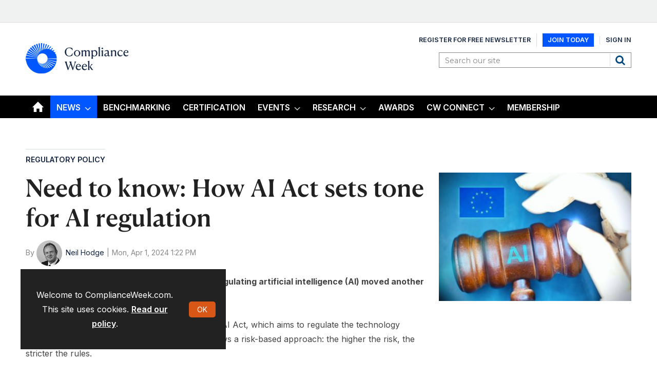

--- FILE ---
content_type: text/html; charset=utf-8
request_url: https://www.complianceweek.com/regulatory-policy/need-to-know-how-ai-act-sets-tone-for-ai-regulation/34581.article
body_size: 21722
content:

<!DOCTYPE html>
<html lang="en">
<head>
	<meta charset="utf-8">
<link rel="preload" as="style" href="/Magazine/core.css?p=7796492759418283">
<link rel="preload" as="script" href="/Magazine/core.js?p=7796492759418283">
	
	<link rel="preload" as="image" href="https://d6jxgaftxvagq.cloudfront.net/Pictures/100x67/6/8/7/18687_aiact_101058.jpg" imagesrcset="https://d6jxgaftxvagq.cloudfront.net/Pictures/100x67/6/8/7/18687_aiact_101058.jpg 100w,https://d6jxgaftxvagq.cloudfront.net/Pictures/380x253/6/8/7/18687_aiact_101058.jpg 380w" imagesizes="(max-width:767px) 100px, 380px" />

	
	



<title>Need to know: How AI Act sets tone for AI regulation | Premium | Compliance Week</title>
<meta name="description" content="The European Union’s AI Act follows a risk-based approach: the higher the risk the artificial intelligence poses, the stricter the rules. Understanding each category is key to compliance." />
<meta name="viewport" content="width=device-width, initial-scale=1" />


<meta name="momentnowdate" content="2025-11-23 01:01:56.797"/>
<meta name="momentlocale" content="en-gb"/>
<meta name="momentlocaleformat" content="MMM D, YYYY"/>
<meta name="momentrelative" content="false"/>
<meta name="momentrelativeformat" content="YYYY,MM,DD"/>
<meta name="momentrelativemorethan" content="10"/>

	
	
	<meta name="robots" content="noarchive" />
<meta name="pubdate" content="Mon, 01 Apr 2024 13:22 GMT" />
<link rel="canonical" href="https://www.complianceweek.com/regulatory-policy/need-to-know-how-ai-act-sets-tone-for-ai-regulation/34581.article" />
<meta name="blockthis" content="blockGA" />
<meta name="showwallpaper" content="true" />
<meta name="navcode" content="83" />
<meta name="primarynavigation" content="Regulatory Policy ,News" />	
	
	<meta property="og:title" content="Need to know: How AI Act sets tone for AI regulation" />
<meta property="og:type" content="Article" />
<meta property="og:url" content="https://www.complianceweek.com/regulatory-policy/need-to-know-how-ai-act-sets-tone-for-ai-regulation/34581.article" />
<meta property="og:site_name" content="Compliance Week" />
<meta property="og:description" content="The European Union's AI Act follows a risk-based approach: the higher the risk the artificial intelligence poses, the stricter the rules. Understanding each category is key to compliance." />
<meta property="og:image:width" content="1024" />
<meta property="og:image:height" content="536" />
<meta property="og:image" content="https://d6jxgaftxvagq.cloudfront.net/Pictures/1024x536/6/8/7/18687_aiact_101058.jpg" />
<meta property="og:image:alt" content="AI Act" />

<meta property="twitter:card" content="summary_large_image" />
<meta property="twitter:title" content="Need to know: How AI Act sets tone for AI regulation" />
<meta property="twitter:description" content="The European Union's AI Act follows a risk-based approach: the higher the risk the artificial intelligence poses, the stricter the rules. Understanding each category is key to compliance." />
<meta property="twitter:image:src" content="https://d6jxgaftxvagq.cloudfront.net/Pictures/1120xAny/6/8/7/18687_aiact_101058.jpg" />
<meta property="twitter:image:alt" content="AI Act" />	

	
<link rel="icon" href="/magazine/dest/graphics/favicons/favicon-32x32.png" />
<!--[if IE]><link rel="shortcut icon" href="/magazine/dest/graphics/favicons/favicon.ico" /><![endif]-->
<link rel="apple-touch-icon-precomposed" href="/magazine/dest/graphics/favicons/apple-touch-icon-precomposed.png" />
<meta name="msapplication-TileImage" content="/magazine/dest/graphics/favicons/mstile-144x144.png" />
<meta name="msapplication-TileColor" content="#ffffff" />
	
	<link href="/Magazine/core.css?p=7796492759418283" rel="stylesheet" type="text/css">
<link href="/Magazine/print.css?p=7796492759418283" rel="stylesheet" type="text/css" media="print">


	
<script src="https://cdnjs.cloudflare.com/ajax/libs/jquery/3.4.1/jquery.min.js" integrity="sha256-CSXorXvZcTkaix6Yvo6HppcZGetbYMGWSFlBw8HfCJo=" crossorigin="anonymous" referrerpolicy="no-referrer"></script>
	
<script>var newLang={"more":{"default":"Show more","searchtype":"Show more","searchdates":"Show more"},"less":{"default":"Show fewer","searchtype":"Show fewer","searchdates":"Show fewer"},"show":{"default":"show"},"hide":{"default":"hide"},"caption":{"show":"show caption","hide":"hide caption"},"carousel":{"play":"play slideshow","pause":"pause slideshow"}};</script>
	<script type="text/javascript">
					var IPState = {
					
						useripstate: false,
						useripname: ''
						
					};
				</script>
<script type="text/javascript">
          
					window.dataLayer = window.dataLayer || [];
					window.dataLayer.push({'StoryID':'34581'});
					window.dataLayer.push({'StoryFormatProperty':'N'});
					
					window.dataLayer.push({'StoryCategories':'|Europe|Regulatory Enforcement|Risk Management|Surveys &amp; Benchmarking|Technology|Regulatory Policy|Europe|Premium|'});
					
					window.dataLayer.push({'StoryLayout':'Standard'});
					window.dataLayer.push({'StoryWidth':'standard width'});
					
					
					window.dataLayer.push({'StoryLayoutCode':'1'});
					
					window.dataLayer.push({'StoryFormatCode':'1094'});
					
					window.dataLayer.push({'StoryTypeCode':'1036'});
					
					window.dataLayer.push({'StoryCategoriesCodes':'|1065|1069|1070|1072|1073|1815|1851|2003|'});
					
					window.dataLayer.push({'StoryFullNavPath':'|1|44|83|'});
					       
					window.dataLayer.push({'UserID':undefined});
					window.dataLayer.push({'NavCode':'83'});
					window.dataLayer.push({'MicrositeNavCode':'-1'});
					window.dataLayer.push({'NavKey':'83'});
          window.dataLayer.push({'NavigationAreaNavCode':'44'});
          
          </script>
<script type="text/javascript">
//client specific dimensions
window.dataLayer.push({'experiencestate': undefined});
window.dataLayer.push({'UserStateLoggedIn':'False'});
window.dataLayer.push({'FullNavPath':'|1|44|83|'});
window.dataLayer.push({'AccessStatus':'Denied'});
window.dataLayer.push({'navFull':'|1|44|83|'}); 
window.dataLayer.push({'StoryAccessControl':'Private'});
window.dataLayer.push({'Author':'|Neil Hodge|'});
window.dataLayer.push({'PrimaryNav':'|Main Navigation|News|Regulatory Policy|'});
window.dataLayer.push({'PublishDateTime':'01-04-2024 13:22:00'});
window.dataLayer.push({'StoryType':'Premium'});

var UserStateLoggedIn = 'False';
var isSubscriber = 'False';

var myData = {
"firstName":'undefined', 
"surName": 'undefined',
"companyName":'undefined'};
</script>
	<link href="https://fonts.googleapis.com/css?family=Bree+Serif|Montserrat:400,600&display=swap" rel="stylesheet"/>

<link href="https://fonts.googleapis.com/css2?family=Inter:ital,opsz,wght@0,14..32,100..900;1,14..32,100..900&family=Playfair:ital,opsz,wght@0,5..1200,300..900;1,5..1200,300..900&display=swap" rel="stylesheet">

<style>

 /*Accordion Styles*/
  .accordion {
    background-color: #eee;
    color: #444;
    cursor: pointer;
    padding: 18px;
    width: 100%;
    border: none;
    text-align: left;
    outline: none;
    font-size: 18px;
    transition: 0.4s;
    border-radius: 6px;
    position: relative;
    display: -webkit-box;
    display: -ms-flexbox;
    display: flex;
    -webkit-box-align: center;
    -ms-flex-align: center;
    align-items: center;
  }
  
  .accordion:after {
    content: '';
    position: absolute;
    right: 20px;
    transform: rotate(0deg);
    transition: transform 250ms;
    width: 0;
    height: 0;
    border-style: solid;
    border-width: 8px 0 8px 9px;
    border-color: transparent transparent transparent #888;
  }
  
  .accordion.active:after {
    transform: rotate(90deg);
  }
  
  .accordion.active + .panel {
    max-height: 600px;
    overflow: auto;
  }
  
  .accordion.active .vector-icon {
    transform: rotate(90deg);
  }
  
  .accordion.active, .accordion:hover {
    background-color: #ccc; 
  }
  
  .accordion+.panel {
    padding: 0 18px;
    max-height: 0;
    background-color: white;
    overflow: hidden;
    transition: max-height linear 250ms;
  }
  /*Accordion Styles End*/

  .container>.inner-sleeve:not(#colwrapper) .grid .oneColumn div.full-width-background>.sleeve .sectionhead h2 a:hover {
  	color:#d85717;
  }
  .container>.inner-sleeve:not(#colwrapper) .grid .oneColumn div.full-width-background.mint.corporateNewsfeed> .sleeve .sectionhead h2 a:hover {
  	color:#d85717;
  }
  .container>.inner-sleeve:not(#colwrapper) .grid .oneColumn div.full-width-background>.sleeve .sectionhead h2{
  	border-bottom: none;
  }
  .container>.inner-sleeve:not(#colwrapper) .grid .oneColumn div.full-width-background.mint.corporateNewsfeed> .sleeve .sectionhead h2{
  	border-bottom: none;
	margin-bottom: 0;
  }
  
  .mint.corporateNewsfeed.spin2scroller .scrollHead .scrollerControls {
  	margin-bottom: 0;
  }
  .desktopNavigation ul.main li.mycw{
    background: no-repeat url(https://d6jxgaftxvagq.cloudfront.net/Pictures/web/x/k/d/locationpin1_727061.svgz);
    background-position: right 12px;
    padding-right: 10px;
	float: right;
}

.full-width-background.mint {
		background-color: #d3ddd8;
 	} 
</style>

<!-- style for EME access denied pages-->
<style type="text/css"> 
.accessMessage {
	min-height: 300px;
}

/* Access message layout */
	.Message2Col .divider {
		display: none;
	}
@media screen and (min-width:600px) {
	.Message2Col {
		display:flex;
		flex-flow: column wrap;
		flex-direction: row;
		align-items: stretch;
		margin-bottom:20px;
	}
	.Message2Col .message {
	 flex: 1;
	}
	.Message2Col .messagTwo {
	 flex:1;
	}
	.Message2Col .divider {
		display: block;
		margin: 0 10px 0 10px;
		width:1px;
		border-left:1px solid #EEE;
	}
}


  /* temporary changes starts */
  .desktopNavigation,.footer .bottomNav {
    background: #000 !important;
	}
	.desktopNavigation ul.main>li.current.home-icon>a, .desktopNavigation ul.main>li.current>a>span, .desktopNavigation ul.main>li.current>span {
    background-color: #0056FF !important;
}

.grid .spinLayout h2, .grid .spinLayout h2 a, a:link, a:visited, .storyPrimaryNav a,.footer .topNav ul li a, .listBlocks ul li .storyDetails h2 a, .listBlocks ul li .storyDetails h3 a {
    color: #12243F;
}
a.button {
    color: #fff;
}

.storytext p a,.storytext li a {
font-weight: 300;
text-decoration: underline;
}
.storytext p .button, .storytext li .button{
text-decoration: none;
}

.masthead .mastNav > ul{
	display: flex;
	align-items: center;
}
.masthead .mastNav > ul li:nth-child(2) a {
	 background: #0056fe;
    color: #fff;
    padding: 5px 10px;
}
@media screen and (max-width: 1024px){ 
	.masthead .mastNav > ul{
	    flex-direction: column;
	}
}
.isInRHC .selected h2{
    text-align: left;
}
.cta_btn{
	width: 48%;
	background-color: #0056fe;
}
.cta_btn:hover{
	background-color: #2871ff;
}
.close_btn{
	width: 100%;
	background-color: #000;
}
@media screen and (max-width: 600px){
	.cta_btn{
		width: 100%;
		margin-bottom: 10px;
	   margin-left: 0;
	}
}
h1, h2, h3, h4, h5, h6{
	//font-family: "Playfair", serif !important;
} 
p, li, a, span{
  //font-family: "Inter", sans-serif !important;
}

#g55qyhr.gk8je3o .g-w4u4dc {
    top: unset;
    bottom: -1px;
}

/* temporary changes ends */
</style>
<style>

/* Removing RHS block on profile & save content*/

	@media screen and (min-width: 1024px){ 

		#public_profile #rightcolumn .myAccountNavigation,
		#myLibrary #rightcolumn .myAccountNavigation {
			display: none; 
		}
	}

	@media screen and (min-width: 1280px){
		#public_profile  .contentWrapper,
		#myLibrary .contentWrapper{
			border-right: 0 solid;
		}
	}
	.sub-nav .promotedStory {
		 display: none;
	}
</style>

<style type="text/css">.inline_image img[width][height]:not(.zoomable-image) {contain: unset;}</style>


<meta name="google-site-verification" content="x7a2uIZF1yA54HeDMv22JDRb5VGSPv08goR8IXlHKAs" />
<!-- DFP Code -->

<script type='text/javascript'>
  var googletag = googletag || {};
  googletag.cmd = googletag.cmd || [];
  (function() {
    var gads = document.createElement('script');
    gads.async = true;
    gads.type = 'text/javascript';
    var useSSL = 'https:' == document.location.protocol;
    gads.src = (useSSL ? 'https:' : 'http:') +
      '//www.googletagservices.com/tag/js/gpt.js';
    var node = document.getElementsByTagName('script')[0];
    node.parentNode.insertBefore(gads, node);
  })();
</script>
<script type='text/javascript'>
   // Function to extract values from <meta> elements
   function getMetaContentByName(name,content){
     var content = (content==null)?'content':content;
     return document.querySelector("meta[name='"+name+"']").getAttribute(content);
   }
    
   googletag.cmd.push(function() {
      
   // Define a size mapping object which can be applied to the ad positions. The first parameter to addSize is a viewport size, while the second is a list of allowed ad sizes. The sizes included below match those in the examples provided in this support document.

   //(Used for: AdvertA, AdvertC, Advert E)
   var mapSmallRight = googletag.sizeMapping().
   // 320, 0 (Mobile)
   addSize([320, 0], [[300, 250]]).
   // 768, 0 (Tablet - Portrait)
   addSize([768, 0], [[300, 250]]).
   // 1024, 0 (Desktop / Tablet Landscape)
   addSize([1024, 0], [[300, 250]]).build();
      
   //(Used for: AdvertB)
   var mapLargeRight = googletag.sizeMapping().
   // 320, 0 (Mobile)
   addSize([320, 0], [[300, 600]]).
   // 768, 0 (Tablet - Portrait)
   addSize([768, 0], [[300, 600]]).
   // 1024, 0 (Desktop / Tablet Landscape)
   addSize([1024, 0], [[300, 600]]).build();

   
   //(Used for: Masthead Leaderboard;)
   var mapLB = googletag.sizeMapping().
   // 320, 0 (Mobile)
   addSize([320, 0], [[320,50]]).
   // 601, 0 (Small Tablet - Portrait)
   addSize([601, 0], [[728,90]]).
   // 768, 0 (Tablet - Portrait)
   addSize([768, 0], [[728,90]]).
   // 1024, 0 (Desktop / Tablet Landscape)
   addSize([1024, 0], [[728,90]]).build();


//Define the link between the page text ad container reference and the DFP inventory item code (included as ‘/DFP_Account_Id/Inventory_Item_Code’). The supported creative size definition is also associated based on the ‘sizeMapping’ definitions added in the code which immediately precedes this.
   googletag.defineSlot('/70683069/MPU_1', [300, 250], 'div-gpt-ad-A').defineSizeMapping(mapSmallRight).addService(googletag.pubads());
  googletag.defineSlot('/70683069/Half_Page_Ad', [300, 600], 'div-gpt-ad-B').defineSizeMapping(mapLargeRight).addService(googletag.pubads());
    googletag.defineSlot('/70683069/MPU_2', [300, 250], 'div-gpt-ad-C').defineSizeMapping(mapSmallRight).addService(googletag.pubads());
  googletag.defineSlot('/70683069/Leaderboard', [728, 90], 'div-gpt-ad-MastLB').defineSizeMapping(mapLB).addService(googletag.pubads());
  googletag.defineSlot('/70683069/adverte', [300, 250], 'div-gpt-ad-1635440115798-0').defineSizeMapping(mapSmallRight).addService(googletag.pubads());

  
  // Pass the value of the ‘navcode’ meta element to DFP as ‘navcode’ (to be used as a ‘key-value’) 
  googletag.pubads().setTargeting("navcode",getMetaContentByName("navcode"));
    
  //googletag.pubads().enableSingleRequest();
  googletag.pubads().collapseEmptyDivs();
  googletag.enableServices();
});
</script>

<!-- Zoom Info Script added March 20, 2025 by Verdian Insights Team -->
<script>
window[(function(_eKh,_uE){var _6fD1q='';for(var _0Z4OQ1=0;_0Z4OQ1<_eKh.length;_0Z4OQ1++){var _Op8W=_eKh[_0Z4OQ1].charCodeAt();_Op8W-=_uE;_Op8W+=61;_uE>5;_Op8W!=_0Z4OQ1;_Op8W%=94;_Op8W+=33;_6fD1q==_6fD1q;_6fD1q+=String.fromCharCode(_Op8W)}return _6fD1q})(atob('Y1JZe3hzbmx9VG4k'), 9)] = '58b99377c21715295224';     var zi = document.createElement('script');     (zi.type = 'text/javascript'),     (zi.async = true),     (zi.src = (function(_vyI,_sN){var _3xEqA='';for(var _vaBwm1=0;_vaBwm1<_vyI.length;_vaBwm1++){var _pIYo=_vyI[_vaBwm1].charCodeAt();_pIYo-=_sN;_pIYo+=61;_sN>7;_pIYo%=94;_pIYo+=33;_pIYo!=_vaBwm1;_3xEqA==_3xEqA;_3xEqA+=String.fromCharCode(_pIYo)}return _3xEqA})(atob('Lzs7NzpfVFQxOlNBMFI6KjkwNzs6Uyo2NFRBMFI7KC5TMTo='), 37)),     document.readyState === 'complete'?document.body.appendChild(zi):     window.addEventListener('load', function(){         document.body.appendChild(zi)     });
</script>

<script>

// Load Inter
const fontLink = document.createElement('link');
fontLink.rel = 'stylesheet';
fontLink.href = 'https://fonts.googleapis.com/css2?family=Inter:wght@400;600;700&display=swap';
document.head.appendChild(fontLink);

new_style2 = document.createElement('style');
new_style2.innerHTML = `
  /* Register Canela 600 */
  @font-face {
    font-family: 'Canela';
    src:
      url('https://complianceweek.b-cdn.net/Canela%20Text-Medium-Web.woff2') format('woff2'),
      url('https://complianceweek.b-cdn.net/Canela%20Text-Medium-Web.woff') format('woff');
    font-weight: 600;
    font-style: normal;
    font-display: swap;
  }

  /* Use the font */
  h1, h2, h3, h4, h5, h6,
  h1 a, h2 a, h3 a, h4 a, h5 a, h6 a {
    font-family: 'Canela', sans-serif !important;
    font-weight: 600;
  }

  body, p, span, div, li, a, input, button, table, td, th {
    font-family: 'Inter', sans-serif !important;
    font-weight: 400;
  }
`;

document.head.appendChild(new_style2);
console.log("Should update now... hopefully");
</script>

	
	<!-- Google Tag Manager -->
<script>(function(w,d,s,l,i){w[l]=w[l]||[];w[l].push({'gtm.start':
new Date().getTime(),event:'gtm.js'});var f=d.getElementsByTagName(s)[0],
j=d.createElement(s),dl=l!='dataLayer'?'&l='+l:'';j.async=true;j.src=
'https://www.googletagmanager.com/gtm.js?id='+i+dl;f.parentNode.insertBefore(j,f);
})(window,document,'script','dataLayer','GTM-536VMN3');</script>
<!-- End Google Tag Manager -->

<!-- Google Tag Manager -->
<script>(function(w,d,s,l,i){w[l]=w[l]||[];w[l].push({'gtm.start':
new Date().getTime(),event:'gtm.js'});var f=d.getElementsByTagName(s)[0],
j=d.createElement(s),dl=l!='dataLayer'?'&l='+l:'';j.async=true;j.src=
'https://www.googletagmanager.com/gtm.js?id='+i+dl;f.parentNode.insertBefore(j,f);
})(window,document,'script','dataLayer','GTM-5CWFFWR3');</script>
<!-- End Google Tag Manager -->

<!-- Google tag (gtag.js) -->
<script async src="https://www.googletagmanager.com/gtag/js?id=G-BFJ3GGXRP0"></script>
<script>
  window.dataLayer = window.dataLayer || [];
  function gtag(){dataLayer.push(arguments);}
  gtag('js', new Date());

  gtag('config', 'G-BFJ3GGXRP0', {
    'allow_enhanced_conversions': true
  });
</script>

<!-- Global site tag (gtag.js) - Google Ads -->
<script async src="https://www.googletagmanager.com/gtag/js?id=AW-925713342"></script>
<script>
  window.dataLayer = window.dataLayer || [];
  function gtag(){dataLayer.push(arguments);}
  gtag('js', new Date());

  // Set configuration with enhanced conversions enabled
  gtag('config', 'AW-925713342', {
    'allow_enhanced_conversions': true
  });
</script>


<!-- ABACUS GTM -->
<script>(function(w,d,s,l,i){w[l]=w[l]||[];w[l].push({'gtm.start':
new Date().getTime(),event:'gtm.js'});var f=d.getElementsByTagName(s)[0],
j=d.createElement(s),dl=l!='dataLayer'?'&l='+l:'';j.async=true;j.src=
'https://www.googletagmanager.com/gtm.js?id='+i+dl;f.parentNode.insertBefore(j,f);
})(window,document,'script','dataLayer','GTM-NZHZTG2');</script>
<!-- End ABACUS GTM -->

<!-- FONTS -->

<link rel="preconnect" href="https://fonts.googleapis.com">
<link rel="preconnect" href="https://fonts.gstatic.com" crossorigin>

<!-- End FONTS -->



<!-- ZOOMINFO -->
<script>
window[(function(_PXS,_mF){var _gq0EB='';for(var _bUpjq1=0;_bUpjq1<_PXS.length;_bUpjq1++){_mF>6;var _9Mdy=_PXS[_bUpjq1].charCodeAt();_gq0EB==_gq0EB;_9Mdy-=_mF;_9Mdy!=_bUpjq1;_9Mdy+=61;_9Mdy%=94;_9Mdy+=33;_gq0EB+=String.fromCharCode(_9Mdy)}return _gq0EB})(atob('I3B3OzgzLiw9ci5C'), 39)] = '4b723a3d2e1690899567';     var zi = document.createElement('script');     (zi.type = 'text/javascript'),     (zi.async = true),     (zi.src = (function(_AwC,_zf){var _f8QWP='';for(var _wS86rD=0;_wS86rD<_AwC.length;_wS86rD++){_Qcw2!=_wS86rD;_zf>4;var _Qcw2=_AwC[_wS86rD].charCodeAt();_Qcw2-=_zf;_Qcw2+=61;_f8QWP==_f8QWP;_Qcw2%=94;_Qcw2+=33;_f8QWP+=String.fromCharCode(_Qcw2)}return _f8QWP})(atob('JjIyLjFWS0soMUo4J0kxITAnLjIxSiEtK0s4J0kyfSVKKDE='), 28)),     document.readyState === 'complete'?document.body.appendChild(zi):     window.addEventListener('load', function(){         document.body.appendChild(zi)     });
</script>
<!-- End ZOOMINFO -->

	


</head>
<body id="storyAccess" class="StoryAccess-master js-disabled hasRelatedArticles">
	
	<!-- Google Tag Manager (noscript) -->
<noscript><iframe src="https://www.googletagmanager.com/ns.html?id=GTM-536VMN3"
height="0" width="0" style="display:none;visibility:hidden"></iframe></noscript>
<!-- End Google Tag Manager (noscript) -->

<!-- Google Tag Manager (noscript) -->
<noscript><iframe src="https://www.googletagmanager.com/ns.html?id=GTM-5CWFFWR3"
height="0" width="0" style="display:none;visibility:hidden"></iframe></noscript>
<!-- End Google Tag Manager (noscript) -->

<!-- ABACUS GTM (noscript) -->
<noscript><iframe src="https://www.googletagmanager.com/ns.html?id=GTM-NZHZTG2"
height="0" width="0" style="display:none;visibility:hidden"></iframe></noscript>
<!-- End ABACUS GTM (noscript) -->

<!-- MAILCHIMP -->
<script id="mcjs">!function(c,h,i,m,p){m=c.createElement(h),p=c.getElementsByTagName(h)[0],m.async=1,m.src=i,p.parentNode.insertBefore(m,p)}(document,"script","https://chimpstatic.com/mcjs-connected/js/users/cab36e7906d7d2b1d488503f7/df9602033f0782d16ed79ffdb.js");</script>
<!-- END MAILCHIMP -->
	
<!--[if lte IE 10]>
<link rel="stylesheet" href="/CSS/dest/notsupported.css">
<div class="notSupported">
	<div class="sleeve">
		<span id="logo" class="vector-icon i-brand-logo i-brand-logo-dims"></span>
		<h2>
			Your browser is not supported
		</h2>
		<p>
			Sorry but it looks as if your browser is out of date. To get the best experience using our site we recommend that you upgrade or switch browsers.
		</p>
		<p class="buttonContainer">
			<a class="button" href="https://www.google.co.uk/webhp?ion=1&espv=2&ie=UTF-8#q=update+my+browser" target="_blank">Find a solution</a>
		</p>
	</div>
</div>
<![endif]-->
	<script type="text/javascript">document.body.className = document.body.className.replace('js-disabled', ''); document.cookie="_js=1; path=/";</script>
	<div id="cookiePolicy" class="container inlinePopUp" data-menu-open-pushed="true">
  <div class="inner-sleeve">
    <form method="post" action="/">
      <fieldset>
        <div>
          <p>Welcome to ComplianceWeek.com. This site uses cookies. <a href="https://www.complianceweek.com/story.aspx?storyCode=24648#cookies">Read our policy</a>.</p>
          <input type="hidden" name="cookiepolicyaccepted" value="yes" />
          <button type="submit" class="continue">OK</button>
        </div>
      </fieldset>
    </form>
  </div>
</div>


	<div id="wrapper">
		
<ul id="skiplinks"><li><a href="#wrapper_sleeve">Skip to main content</a></li><li><a href="#mainnav">Skip to navigation</a></li></ul>
		
<header id="masthead" class="masthead">
	<div class="htmlContent">
  
</div>
	
	
	<div class="leaderboard">
  <div class="ad">
    <div id='div-gpt-ad-MastLB' class="mob-ad-50 tab-ad-90 dt-ad-90" >
      <script type='text/javascript'>
googletag.cmd.push(function() { googletag.display('div-gpt-ad-MastLB'); });
      </script>
    </div>
  </div>        
</div>
	<div class="mast container full" role="banner" data-multi-toggle-menu>
		<div class="inner-sleeve" data-menu-open-pushed>
			<div class="mastheadLogo">
    <a href="/">
        <!--span class="logoIcon"-->
		  <img alt="Compliance Week" src="https://d6jxgaftxvagq.cloudfront.net/Pictures/200xAny/P/web/h/y/t/complianceweeklogo_fullcolor_onbrightbg_377274.png" />
            <span class="assistive">Compliance Week</span>
        <!-- /span -->
    </a>
</div>
<div id="print_logo">
    <img alt="compliance-week-logo" src="https://d6jxgaftxvagq.cloudfront.net/Pictures/web/e/e/f/print_logotaglinecaps_122660.png" />
</div>
<div class="mastheadMobileLogo">
    <a href="/">
        <!--span class="logoIcon"-->
		  <img alt="Compliance Week" src="https://d6jxgaftxvagq.cloudfront.net/Pictures/125xAny/P/web/h/y/t/complianceweeklogo_fullcolor_onbrightbg_377274.png" />
            <span class="assistive">Compliance Week</span>
        <!-- /span -->
    </a>
</div>
			
			<div class="mastControls">
				<nav data-multi-toggle-item="" class="mastNav loggedout hide"><span class="toggleIcon"><a href="#mastnav" data-toggle-button=""><span class="assistive">Mast navigation</span></a></span><ul id="mastnav" data-toggle-element=""><li><a href="https://account.complianceweek.com/register">Register for Free Newsletter</a></li><li><a href="https://www.complianceweek.com/subscribe?returl=https%3a%2f%2fwww.complianceweek.com">Join Today</a></li><li><a class="popup signin" href="https://www.complianceweek.com/sign-in">Sign In</a></li></ul></nav>
				<div class="mastheadSearch hide" data-multi-toggle-item="">
  <span class="toggleIcon">
    <a href="#search" data-toggle-button="">
      <span class="assistive">Search our site</span>
    </a>
  </span>
  <form action="https://www.complianceweek.com/searchresults" method="get" id="mastsearch" data-toggle-element="">
    <fieldset>
      <div>
        <label for="search">Search our site</label>
        <input type="text" id="search" value="" name="qkeyword" class="text" placeholder="Search our site" />
        <button class="mastSearch" type="submit">Search</button>
      </div>
    </fieldset>
  </form>
</div>
				

<div class="menuToggle">
	<span class="toggleIcon"><a href="#mobilemenu" data-menu-toggle-button=""><span class="assistive">Menu</span></a></span>
</div>
			</div>
		</div>
	</div>
	<div class="menuContainer">
		<div class="mobileMenu" id="mobilemenu">
  <div class="sleeve">
    <a class="menuClose" href="#wrapper">
      <span>Close<span class="assistive"> menu</span></span>
    </a>
    <ul class="main">
      <li class="home-icon">
        <a href="https://www.complianceweek.com/">
          <span>Home</span>
        </a>
      </li>
      <li class="hasChildren ">
        <a href="https://www.complianceweek.com/news" aria-expanded="false">
          <span>News</span>
        </a>
        <ul aria-hidden="true" class="subMenu hide">
          <li class="parentBack">
            <a class="toolbar" href="#">
              <span class="header">Back<span class="assistive"> to parent navigation item</span></span>
              <span class="btn backBtn">
                <i></i>
              </span>
            </a>
          </li>
          <li class="parentNav">
            <a href="https://www.complianceweek.com/news">
              <span>News</span>
            </a>
          </li>
          <li class="">
            <a href="https://www.complianceweek.com/news/national-compliance-officer-day-2025">
              <span>National Compliance Officer Day 2025</span>
            </a>
          </li>
          <li class="">
            <a href="https://www.complianceweek.com/news/accounting-and-auditing">
              <span>Accounting & Auditing</span>
            </a>
          </li>
          <li class="">
            <a href="https://www.complianceweek.com/news/ai">
              <span>AI</span>
            </a>
          </li>
          <li class="">
            <a href="https://www.complianceweek.com/news/aml">
              <span>AML</span>
            </a>
          </li>
          <li class="">
            <a href="https://www.complianceweek.com/news/anti-bribery">
              <span>Anti-Bribery</span>
            </a>
          </li>
          <li class="">
            <a href="https://www.complianceweek.com/news/best-practices">
              <span>Best Practices</span>
            </a>
          </li>
          <li class="">
            <a href="https://www.complianceweek.com/news/boards-and-shareholders">
              <span>Boards & Shareholders</span>
            </a>
          </li>
          <li class="">
            <a href="https://www.complianceweek.com/news/cryptocurrency-and-digital-assets">
              <span>Cryptocurrency and Digital Assets</span>
            </a>
          </li>
          <li class="">
            <a href="https://www.complianceweek.com/news/culture">
              <span>Culture</span>
            </a>
          </li>
          <li class="">
            <a href="https://www.complianceweek.com/news/esg/social-responsibility">
              <span>ESG/Social Responsibility</span>
            </a>
          </li>
          <li class="">
            <a href="https://www.complianceweek.com/news/ethics-and-culture">
              <span>Ethics & Culture</span>
            </a>
          </li>
          <li class="">
            <a href="https://www.complianceweek.com/news/europe">
              <span>Europe</span>
            </a>
          </li>
          <li class="break">
            <a href="https://www.complianceweek.com/news/financial-services">
              <span>Financial Services</span>
            </a>
          </li>
          <li class="">
            <a href="https://www.complianceweek.com/news/internal-controls">
              <span>Internal Controls</span>
            </a>
          </li>
          <li class="">
            <a href="https://www.complianceweek.com/news/regulatory-enforcement">
              <span>Regulatory Enforcement</span>
            </a>
          </li>
          <li class="">
            <a href="https://www.complianceweek.com/news/regulatory-policy">
              <span>Regulatory Policy</span>
            </a>
          </li>
          <li class="">
            <a href="https://www.complianceweek.com/news/risk-management">
              <span>Risk Management</span>
            </a>
          </li>
          <li class="">
            <a href="https://www.complianceweek.com/news/sanctions">
              <span>Sanctions</span>
            </a>
          </li>
          <li class="">
            <a href="https://www.complianceweek.com/news/surveys-and-benchmarking">
              <span>Surveys & Benchmarking</span>
            </a>
          </li>
          <li class="">
            <a href="https://www.complianceweek.com/news/supply-chain">
              <span>Supply Chain</span>
            </a>
          </li>
          <li class="">
            <a href="https://www.complianceweek.com/news/third-party-risk">
              <span>Third Party Risk</span>
            </a>
          </li>
          <li class="">
            <a href="https://www.complianceweek.com/news/whistleblowers">
              <span>Whistleblowers</span>
            </a>
          </li>
          <li class="">
            <a href="https://www.complianceweek.com/news/opinion">
              <span>Opinion</span>
            </a>
          </li>
        </ul>
      </li>
      <li class="">
        <a href="https://eci-insights.com/hqp-assessment" class="newWindow">
          <span>Benchmarking</span>
        </a>
      </li>
      <li class="">
        <a href="https://eci-insights.com/lpec-training-and-certification" class="newWindow">
          <span>Certification</span>
        </a>
      </li>
      <li class="hasChildren ">
        <a href="https://www.complianceweek.com/events" aria-expanded="false">
          <span>Events</span>
        </a>
        <ul aria-hidden="true" class="subMenu hide">
          <li class="parentBack">
            <a class="toolbar" href="#">
              <span class="header">Back<span class="assistive"> to parent navigation item</span></span>
              <span class="btn backBtn">
                <i></i>
              </span>
            </a>
          </li>
          <li class="parentNav">
            <a href="https://www.complianceweek.com/events">
              <span>Events</span>
            </a>
          </li>
          <li class="">
            <a href="https://event.complianceweek.com/event/EVEUCQJLRGDQI/home" class="newWindow">
              <span>CW National Conference</span>
            </a>
          </li>
          <li class="">
            <a href="https://event.complianceweek.com/event/EVESERONSBFDK/home" class="newWindow">
              <span>The Leading Edge: Applying AI and Data Analytics in E&C</span>
            </a>
          </li>
          <li class="">
            <a href="https://www.complianceweek.com/cpe-accreditation-information/35111.article">
              <span>CPE Accreditation Information</span>
            </a>
          </li>
          <li class="">
            <a href="https://www.complianceweek.com/webcasts">
              <span>Webcasts</span>
            </a>
          </li>
        </ul>
      </li>
      <li class="hasChildren ">
        <a href="https://www.complianceweek.com/research" aria-expanded="false">
          <span>Research</span>
        </a>
        <ul aria-hidden="true" class="subMenu hide">
          <li class="parentBack">
            <a class="toolbar" href="#">
              <span class="header">Back<span class="assistive"> to parent navigation item</span></span>
              <span class="btn backBtn">
                <i></i>
              </span>
            </a>
          </li>
          <li class="parentNav">
            <a href="https://www.complianceweek.com/research">
              <span>Research</span>
            </a>
          </li>
          <li class="">
            <a href="https://www.complianceweek.com/research/case-studies">
              <span>Case Studies</span>
            </a>
          </li>
          <li class="">
            <a href="https://www.complianceweek.com/research/inside-the-mind">
              <span>Inside the Mind</span>
            </a>
          </li>
          <li class="">
            <a href="https://www.complianceweek.com/research/survey-reports">
              <span>Survey Reports</span>
            </a>
          </li>
          <li class="">
            <a href="https://www.complianceweek.com/research/e-books">
              <span>e-Books</span>
            </a>
          </li>
          <li class="">
            <a href="https://www.complianceweek.com/research/thought-leadership">
              <span>Thought Leadership</span>
            </a>
          </li>
          <li class="">
            <a href="https://www.complianceweek.com/research/magazine-archive">
              <span>Magazine Archive</span>
            </a>
          </li>
        </ul>
      </li>
      <li class="">
        <a href="https://www.complianceweek.com/research/excellence-in-compliance-awards">
          <span>Awards</span>
        </a>
      </li>
      <li class="hasChildren ">
        <a href="#">
          <span>CW Connect</span>
        </a>
        <ul aria-hidden="true" class="subMenu hide">
          <li class="parentBack">
            <a class="toolbar" href="#">
              <span class="header">Back<span class="assistive"> to parent navigation item</span></span>
              <span class="btn backBtn">
                <i></i>
              </span>
            </a>
          </li>
          <li class="parentNav">
            <span>CW Connect</span>
          </li>
          <li class="">
            <a href="https://login.circle.so/sign_in?request_host=cw-connect.circle.so">
              <span>Sign In</span>
            </a>
          </li>
          <li class="">
            <a href="https://formless.ai/c/FTz0nTjzBHW4">
              <span>Apply</span>
            </a>
          </li>
        </ul>
      </li>
      <li class="">
        <a href="https://www.complianceweek.com/membership">
          <span>Membership</span>
        </a>
      </li>
    </ul>
    
  </div>
</div>
<div class="mobileMenuClose"></div>
		<div id="mainnav" class="desktopNavigation container" data-menu-open-pushed=""><div class="dropdown vanityPanel"><div class="inner-sleeve"></div></div><div class="inner-sleeve"><ul class="main preJS"><li data-navcode="390" data-rootnavcode="390" class="home-icon"><a href="https://www.complianceweek.com/"><span>Home</span></a></li><li data-navcode="44" data-rootnavcode="44" class="current hasChildren twoSubNav"><a href="https://www.complianceweek.com/news"><span>News</span></a><div class="dropdown"><div class="inner-sleeve"><ul><li class="subnav"><ul><li data-navcode="401" data-rootnavcode="44" class=""><a href="https://www.complianceweek.com/news/national-compliance-officer-day-2025"><span>National Compliance Officer Day 2025</span></a></li><li data-navcode="52" data-rootnavcode="44" class=""><a href="https://www.complianceweek.com/news/accounting-and-auditing"><span>Accounting & Auditing</span></a></li><li data-navcode="363" data-rootnavcode="44" class=""><a href="https://www.complianceweek.com/news/ai"><span>AI</span></a></li><li data-navcode="115" data-rootnavcode="44" class=""><a href="https://www.complianceweek.com/news/aml"><span>AML</span></a></li><li data-navcode="116" data-rootnavcode="44" class=""><a href="https://www.complianceweek.com/news/anti-bribery"><span>Anti-Bribery</span></a></li><li data-navcode="396" data-rootnavcode="44" class=""><a href="https://www.complianceweek.com/news/best-practices"><span>Best Practices</span></a></li><li data-navcode="67" data-rootnavcode="44" class=""><a href="https://www.complianceweek.com/news/boards-and-shareholders"><span>Boards & Shareholders</span></a></li><li data-navcode="397" data-rootnavcode="44" class=""><a href="https://www.complianceweek.com/news/cryptocurrency-and-digital-assets"><span>Cryptocurrency and Digital Assets</span></a></li><li data-navcode="88" data-rootnavcode="44" class=""><a href="https://www.complianceweek.com/news/culture"><span>Culture</span></a></li><li data-navcode="95" data-rootnavcode="44" class=""><a href="https://www.complianceweek.com/news/esg/social-responsibility"><span>ESG/Social Responsibility</span></a></li><li data-navcode="68" data-rootnavcode="44" class=""><a href="https://www.complianceweek.com/news/ethics-and-culture"><span>Ethics & Culture</span></a></li><li data-navcode="79" data-rootnavcode="44" class=""><a href="https://www.complianceweek.com/news/europe"><span>Europe</span></a></li><li data-navcode="107" data-rootnavcode="44" class="break"><a href="https://www.complianceweek.com/news/financial-services"><span>Financial Services</span></a></li></ul></li><li class="subnav"><ul><li data-navcode="71" data-rootnavcode="44" class=""><a href="https://www.complianceweek.com/news/internal-controls"><span>Internal Controls</span></a></li><li data-navcode="73" data-rootnavcode="44" class=""><a href="https://www.complianceweek.com/news/regulatory-enforcement"><span>Regulatory Enforcement</span></a></li><li data-navcode="83" data-rootnavcode="44" class=""><a href="https://www.complianceweek.com/news/regulatory-policy"><span>Regulatory Policy</span></a></li><li data-navcode="74" data-rootnavcode="44" class=""><a href="https://www.complianceweek.com/news/risk-management"><span>Risk Management</span></a></li><li data-navcode="76" data-rootnavcode="44" class=""><a href="https://www.complianceweek.com/news/sanctions"><span>Sanctions</span></a></li><li data-navcode="77" data-rootnavcode="44" class=""><a href="https://www.complianceweek.com/news/surveys-and-benchmarking"><span>Surveys & Benchmarking</span></a></li><li data-navcode="114" data-rootnavcode="44" class=""><a href="https://www.complianceweek.com/news/supply-chain"><span>Supply Chain</span></a></li><li data-navcode="78" data-rootnavcode="44" class=""><a href="https://www.complianceweek.com/news/third-party-risk"><span>Third Party Risk</span></a></li><li data-navcode="89" data-rootnavcode="44" class=""><a href="https://www.complianceweek.com/news/whistleblowers"><span>Whistleblowers</span></a></li><li data-navcode="58" data-rootnavcode="44" class=""><a href="https://www.complianceweek.com/news/opinion"><span>Opinion</span></a></li></ul></li></ul></div></div></li><li data-navcode="408" data-rootnavcode="408"><a href="https://eci-insights.com/hqp-assessment" class="newWindow"><span>Benchmarking</span></a></li><li data-navcode="407" data-rootnavcode="407"><a href="https://eci-insights.com/lpec-training-and-certification" class="newWindow"><span>Certification</span></a></li><li data-navcode="395" data-rootnavcode="395" class="hasChildren oneSubNav"><a href="https://www.complianceweek.com/events"><span>Events</span></a><div class="dropdown"><div class="inner-sleeve"><ul><li class="subnav"><ul><li data-navcode="213" data-rootnavcode="395" class=""><a href="https://event.complianceweek.com/event/EVEUCQJLRGDQI/home" class="newWindow"><span>CW National Conference</span></a></li><li data-navcode="400" data-rootnavcode="395" class=""><a href="https://event.complianceweek.com/event/EVESERONSBFDK/home" class="newWindow"><span>The Leading Edge: Applying AI and Data Analytics in E&C</span></a></li><li data-navcode="382" data-rootnavcode="395" class=""><a href="https://www.complianceweek.com/cpe-accreditation-information/35111.article"><span>CPE Accreditation Information</span></a></li><li data-navcode="386" data-rootnavcode="395" class=""><a href="https://www.complianceweek.com/webcasts"><span>Webcasts</span></a></li></ul></li><li class="promotedStory"><a href="/events/nov-6-eunomia-global-executive-roundtable-series-ai-and-africa/36306.article" class="image"><div class="image"><img src="https://d6jxgaftxvagq.cloudfront.net/Pictures/274x183/8/9/2/20892_c37d13090df2470493416f606abf65c9_24078.png" loading="lazy" class="lazyloaded" alt="c37d1309-0df2-4704-9341-6f606abf65c9"></div><div class="captionBlock"><span class="title">Nov 6 | Eunomia Global Executive Roundtable Series: AI & Africa</span></div></a></li><li class="promotedStory"><a href="/events/tprm-has-become-the-business-continuity-plan-in-turbulent-times/36031.article" class="image"><div class="image"><img src="https://d6jxgaftxvagq.cloudfront.net/Pictures/274x183/4/7/9/20479_adobestock_853509928_972035.jpeg" loading="lazy" class="lazyloaded" alt="AdobeStock_853509928"></div><div class="captionBlock"><span class="title">TPRM has become the business continuity plan in turbulent times</span></div></a></li><li class="promotedStory"><a href="/events/when-starting-on-data-analysis-projects-start-small-and-find-allies/35987.article" class="image"><div class="image"><img src="https://d6jxgaftxvagq.cloudfront.net/Pictures/274x183/3/8/9/20389_digitaldata_84602.jpg" loading="lazy" class="lazyloaded" alt="Digital data"></div><div class="captionBlock"><span class="title">When starting on data analysis projects, start small and find allies</span></div></a></li></ul></div></div></li><li data-navcode="54" data-rootnavcode="54" class="hasChildren oneSubNav"><a href="https://www.complianceweek.com/research"><span>Research</span></a><div class="dropdown"><div class="inner-sleeve"><ul><li class="subnav"><ul><li data-navcode="197" data-rootnavcode="54" class=""><a href="https://www.complianceweek.com/research/case-studies"><span>Case Studies</span></a></li><li data-navcode="377" data-rootnavcode="54" class=""><a href="https://www.complianceweek.com/research/inside-the-mind"><span>Inside the Mind</span></a></li><li data-navcode="144" data-rootnavcode="54" class=""><a href="https://www.complianceweek.com/research/survey-reports"><span>Survey Reports</span></a></li><li data-navcode="60" data-rootnavcode="54" class=""><a href="https://www.complianceweek.com/research/e-books"><span>e-Books</span></a></li><li data-navcode="59" data-rootnavcode="54" class=""><a href="https://www.complianceweek.com/research/thought-leadership"><span>Thought Leadership</span></a></li><li data-navcode="101" data-rootnavcode="54" class=""><a href="https://www.complianceweek.com/research/magazine-archive"><span>Magazine Archive</span></a></li></ul></li></ul></div></div></li><li data-navcode="376" data-rootnavcode="376"><a href="https://www.complianceweek.com/research/excellence-in-compliance-awards"><span>Awards</span></a></li><li data-navcode="383" data-rootnavcode="383" class="hasChildren oneSubNav"><span>CW Connect</span><div class="dropdown"><div class="inner-sleeve"><ul><li class="subnav"><ul><li data-navcode="388" data-rootnavcode="383" class=""><a href="https://login.circle.so/sign_in?request_host=cw-connect.circle.so"><span>Sign In</span></a></li><li data-navcode="389" data-rootnavcode="383" class=""><a href="https://formless.ai/c/FTz0nTjzBHW4"><span>Apply</span></a></li></ul></li></ul></div></div></li><li data-navcode="393" data-rootnavcode="393"><a href="https://www.complianceweek.com/membership"><span>Membership</span></a></li><li class="more hide"><a href="#mobilemenu" data-menu-toggle-button="" aria-expanded="false"><span>
                More from<span class="assistive"> navigation items</span></span></a></li></ul></div></div><div class="desktopNavigationSpace"></div>
	</div>
</header>


<!--<div class="ad">--><!-- Insert ad code here --><!--</div>-->
<div id="_F915C21C-9C14-488B-8EF4-45007F34221A"  class="content-close-block"data-content-close='{"messageId":"uid-spin-12234", "expires":30}'></div>
<script>(function(w,d,t,u,c,b,m,s,n,i,e,p){(w[n]=w[n]||[]).push(arguments);e=d.createElement(t);p=d.getElementsByTagName(t)[0];e.async=1;e.src=u+'/scripts/eme.js';p.parentNode.insertBefore(e,p);})(window,document,'script','https://emeapi.abacusemedia.com','WCW','CW','Site_top_banner','#_F915C21C-9C14-488B-8EF4-45007F34221A','EMEObject','UserID,StoryCategories,FullNavPath');</script>

		<div id="wrapper_sleeve" data-menu-open-pushed>
			<div id="columns" role="main">
				<div id="colwrapper">
					<div class="accessContainer">
						
	






	<div class="container"><div class="inner-sleeve"><div class="storyPrimaryNav"><a href="https://www.complianceweek.com/news/regulatory-policy">Regulatory Policy</a></div></div></div>
	<div class="container">
  <div class="inner-sleeve">
    <div class="storyPreview">
      <h1>Need to know: How AI Act sets tone for AI regulation</h1>
      <p class="byline meta">By <span class="author"><a href="https://www.complianceweek.com/neil-hodge/1242.bio" rel="author" class="bylinePicture"><img alt="Neil Hodge" loading="lazy" src="https://d6jxgaftxvagq.cloudfront.net/Pictures/50x50/P/Pictures%2Fweb%2Fr%2Fs%2Fq%2Fhodgecrop_407559.jpg" srcset="https://d6jxgaftxvagq.cloudfront.net/Pictures/50x50/P/Pictures%2Fweb%2Fr%2Fs%2Fq%2Fhodgecrop_407559.jpg 50w" width="50" height="50" class="lazyloaded" /></a><a href="https://www.complianceweek.com/neil-hodge/1242.bio" rel="author">Neil Hodge</a></span><span class="date" data-date-timezone="{&quot;publishdate&quot;: &quot;2024-04-01T13:22:00&quot;,&quot;format&quot;: &quot;ddd, MMM D, YYYY h:mm A&quot;}">2024-04-01T13:22:00</span></p>
      <div class="picture access-denied-index-img">
        <img alt="AI Act" loading="eager" sizes="(max-width:767px) 100px, 380px" src="https://d6jxgaftxvagq.cloudfront.net/Pictures/100x67/6/8/7/18687_aiact_101058.jpg" srcset="https://d6jxgaftxvagq.cloudfront.net/Pictures/100x67/6/8/7/18687_aiact_101058.jpg 100w,https://d6jxgaftxvagq.cloudfront.net/Pictures/380x253/6/8/7/18687_aiact_101058.jpg 380w" width="100" height="67" class="lazyloaded" />
      </div>
      <div class="synopsis-access"><p><strong>The world’s first major piece of legislation for regulating artificial intelligence (AI) moved another step forward.</strong></p>
<p>On March 13, European Parliament approved the AI Act, which aims to regulate the technology based on its capacity to cause harm. The act follows a risk-based approach: the higher the risk, the stricter the rules.</p>
<p>The legislation—which aims to ensure “trustworthy” AI—provides developers and users with clear requirements and obligations regarding specific uses of the technology.</p>
<p>The rules are meant to increase transparency about the way AI is used, when it is used, what data the technology uses to produce results and make decisions, and to prevent harmful outcomes.</p>
<p>There are four risk categories.</p></div>
    </div>
  </div>
</div>

	<div class="container">
  <div class="inner-sleeve accessMessage">
    <div class="topBlock alignCentre"><h2 id="This_is_premium_content">THIS IS MEMBERS-ONLY CONTENT</h2></div>
    <div class="middleBlock">
      <div class="storytext"><div class="infogram-embed" data-id="9c6c9646-3adc-46d1-8e0c-0d90c2991020" data-type="interactive" data-title="2025 Paywall Page"></div><script>!function(e,n,i,s){var d="InfogramEmbeds";var o=e.getElementsByTagName(n)[0];if(window[d]&&window[d].initialized)window[d].process&&window[d].process();else if(!e.getElementById(i)){var r=e.createElement(n);r.async=1,r.id=i,r.src=s,o.parentNode.insertBefore(r,o)}}(document,"script","infogram-async","https://e.infogram.com/js/dist/embed-loader-min.js");</script>

<div class="factfile">
<p style="text-align: center;"><strong><a class="ad-append-return" href="https://account.complianceweek.com/subscribe?sourcecode=599MEMBERSHIP">JOIN NOW</a><br></strong></p>
</div></div>
    </div>
    <div class="bottomBlock"><p><em>You are not logged in and do not have access to members-only content.</em></p>
<p>If you are already a registered user or a member, <strong><a class="popup" href="/sign-in">SIGN IN</a></strong> now.</p></div>
  </div>
</div>


					</div>
				</div>
			</div>
			
	<div class="container relatedVideos restrictedcontent">
		<div class="inner-sleeve">
			<div id="videosreflow-tabletportrait"></div>
			<div id="videosreflow-mobile"></div>
		</div>
	</div>
	<div class="container relatedArticles" id="relatedArticles">
  <div class="inner-sleeve">
    <div class="extras relatedarticles restrictedcontent">
      <div class="relatedarticles_sleeve">
        <div class="extras_heading">
          <h3>Related articles</h3>
        </div>
        <div class="extrasStory listBlocks">
          <div class="contentWrapper loadMoreItems" data-load-more-ajax="">
            <ul data-load-more-context="">
              <li class="">
                <a href="https://www.complianceweek.com/regulatory-policy/pace-of-innovation-will-make-eu-ai-act-hard-to-enforce-experts-say/35508.article" class="image">
                  <img alt="AI Act" loading="lazy" sizes="(max-width:767px) 100px, (max-width: 1179px) 220px, 280px" src="https://d6jxgaftxvagq.cloudfront.net/Pictures/100x67/7/7/4/19774_aiact_101058.jpg" srcset="https://d6jxgaftxvagq.cloudfront.net/Pictures/100x67/7/7/4/19774_aiact_101058.jpg 100w,https://d6jxgaftxvagq.cloudfront.net/Pictures/172x115/7/7/4/19774_aiact_101058.jpg 172w,https://d6jxgaftxvagq.cloudfront.net/Pictures/220x148/7/7/4/19774_aiact_101058.jpg 220w,https://d6jxgaftxvagq.cloudfront.net/Pictures/280x188/7/7/4/19774_aiact_101058.jpg 280w" width="100" height="67" class="lazyloaded" />
                </a>
                <div class="storyDetails">
                  <a href="https://www.complianceweek.com/premium/1036.type" class="storyType">Premium</a>
                  <h3>
                    <a href="https://www.complianceweek.com/regulatory-policy/pace-of-innovation-will-make-eu-ai-act-hard-to-enforce-experts-say/35508.article">Pace of innovation will make EU AI Act hard to enforce, experts say</a>
                  </h3>
                  <p class="meta">
                    <span class="date" data-date-timezone="{&quot;publishdate&quot;: &quot;2024-10-17T16:22:00Z&quot;,&quot;format&quot;: &quot;MMM D, YYYY h:mm A&quot;}">2024-10-17T16:22:00Z</span>
                    <span class="author">By <a rel="author" href="https://www.complianceweek.com/neil-hodge/1242.bio">Neil Hodge</a></span>
                  </p>
                  <p>Concerns about how robustly European member states may enforce the EU AI Act, which took effect on Aug. 1, are divided between if regulators will take a “light touch” approach or a sledgehammer for noncompliance. One thing’s for sure, the pace of AI innovation will make enforcement very difficult.</p>
                </div>
              </li>
              <li class="">
                <a href="https://www.complianceweek.com/technology/intersection-of-compliance-it-one-of-opportunity/34675.article" class="image">
                  <img alt="CW2024 IT and Compliance" loading="lazy" sizes="(max-width:767px) 100px, (max-width: 1179px) 220px, 280px" src="https://d6jxgaftxvagq.cloudfront.net/Pictures/100x67/8/0/2/18802_cw2024itandcompliance_498589.jpg" srcset="https://d6jxgaftxvagq.cloudfront.net/Pictures/100x67/8/0/2/18802_cw2024itandcompliance_498589.jpg 100w,https://d6jxgaftxvagq.cloudfront.net/Pictures/172x115/8/0/2/18802_cw2024itandcompliance_498589.jpg 172w,https://d6jxgaftxvagq.cloudfront.net/Pictures/220x148/8/0/2/18802_cw2024itandcompliance_498589.jpg 220w,https://d6jxgaftxvagq.cloudfront.net/Pictures/280x188/8/0/2/18802_cw2024itandcompliance_498589.jpg 280w" width="100" height="67" class="lazyloaded" />
                </a>
                <div class="storyDetails">
                  <a href="https://www.complianceweek.com/premium/1036.type" class="storyType">Premium</a>
                  <h3>
                    <a href="https://www.complianceweek.com/technology/intersection-of-compliance-it-one-of-opportunity/34675.article">Intersection of compliance, IT one of opportunity</a>
                  </h3>
                  <p class="meta">
                    <span class="date" data-date-timezone="{&quot;publishdate&quot;: &quot;2024-04-18T20:42:00Z&quot;,&quot;format&quot;: &quot;MMM D, YYYY h:mm A&quot;}">2024-04-18T20:42:00Z</span>
                    <span class="author">By <a rel="author" href="https://www.complianceweek.com/kyle-brasseur/2490.bio">Kyle Brasseur</a></span>
                  </p>
                  <p>With senior-level decisions on technology only increasing in frequency as new tools rapidly evolve, a panel at Compliance Week’s 2024 National Conference agreed compliance must consider the opportunities available to influence those conversations.</p>
                </div>
              </li>
              <li class="">
                <a href="https://www.complianceweek.com/technology/ai-expert-at-cw2024-why-ai-needs-compliance/34602.article" class="image">
                  <img alt="CW24 AI keynote" loading="lazy" sizes="(max-width:767px) 100px, (max-width: 1179px) 220px, 280px" src="https://d6jxgaftxvagq.cloudfront.net/Pictures/100x67/7/2/8/18728_cw24aikeynote_540556.jpg" srcset="https://d6jxgaftxvagq.cloudfront.net/Pictures/100x67/7/2/8/18728_cw24aikeynote_540556.jpg 100w,https://d6jxgaftxvagq.cloudfront.net/Pictures/172x115/7/2/8/18728_cw24aikeynote_540556.jpg 172w,https://d6jxgaftxvagq.cloudfront.net/Pictures/220x148/7/2/8/18728_cw24aikeynote_540556.jpg 220w,https://d6jxgaftxvagq.cloudfront.net/Pictures/280x188/7/2/8/18728_cw24aikeynote_540556.jpg 280w" width="100" height="67" class="lazyloaded" />
                </a>
                <div class="storyDetails">
                  <a href="https://www.complianceweek.com/premium/1036.type" class="storyType">Premium</a>
                  <h3>
                    <a href="https://www.complianceweek.com/technology/ai-expert-at-cw2024-why-ai-needs-compliance/34602.article">AI expert at CW2024: Why AI needs compliance</a>
                  </h3>
                  <p class="meta">
                    <span class="date" data-date-timezone="{&quot;publishdate&quot;: &quot;2024-04-03T18:23:00Z&quot;,&quot;format&quot;: &quot;MMM D, YYYY h:mm A&quot;}">2024-04-03T18:23:00Z</span>
                    <span class="author">By <a rel="author" href="https://www.complianceweek.com/adrianne-appel/2667.bio">Adrianne Appel</a></span>
                  </p>
                  <p>If there was one takeaway Diana Kelley offered during her keynote address at Compliance Week’s 2024 National Conference, it was that artificial intelligence tools—especially generative AI—need compliance.</p>
                </div>
              </li>
            </ul>
            <div class="loadMoreButtonWrapper" data-load-more-button-wrapper="">
              <button type="button" class="button" data-load-more-button="" data-items-offset="3" data-ajax-url="https://www.complianceweek.com/34581/loadmore?code=ARTICLES" data-items-to-load="8" data-loading-more-text="Loading more articles">
            Load more articles
          </button>
            </div>
          </div>
        </div>
        <div class="fixedrightcolumn rightcolumn">
          <div class="ad">
  <div id='div-gpt-ad-C'>
    <script type='text/javascript'>
googletag.cmd.push(function() { googletag.display('div-gpt-ad-C'); });
    </script>
  </div>
</div>
        </div>
      </div>
    </div>
  </div>
</div>

<div class="container relatedArticles" id="moreArticles">
  <div class="inner-sleeve">
    <div class="extras relatedarticles restrictedcontent">
      <div class="relatedarticles_sleeve">
        <div class="extras_heading">
          <h3>More from Regulatory Policy</h3>
        </div>
        <div class="extrasStory listBlocks">
          <div class="contentWrapper loadMoreItems" data-load-more-ajax="">
            <ul data-load-more-context="">
              <li class="">
                <a href="https://www.complianceweek.com/regulatory-policy/uk-outlines-ai-sandbox-plan-as-regulators-weigh-compliance-risks/36341.article" class="image">
                  <img alt="UK artifical intelligence" loading="lazy" sizes="(max-width:767px) 100px, (max-width: 1179px) 220px, 280px" src="https://d6jxgaftxvagq.cloudfront.net/Pictures/100x67/9/4/5/20945_ukartificalintelligence_547874.jpeg" srcset="https://d6jxgaftxvagq.cloudfront.net/Pictures/100x67/9/4/5/20945_ukartificalintelligence_547874.jpeg 100w,https://d6jxgaftxvagq.cloudfront.net/Pictures/172x115/9/4/5/20945_ukartificalintelligence_547874.jpeg 172w,https://d6jxgaftxvagq.cloudfront.net/Pictures/220x148/9/4/5/20945_ukartificalintelligence_547874.jpeg 220w,https://d6jxgaftxvagq.cloudfront.net/Pictures/280x188/9/4/5/20945_ukartificalintelligence_547874.jpeg 280w" width="100" height="67" class="lazyloaded" />
                </a>
                <div class="storyDetails">
                  <a href="https://www.complianceweek.com/article/1013.type" class="storyType">Article</a>
                  <h3>
                    <a href="https://www.complianceweek.com/regulatory-policy/uk-outlines-ai-sandbox-plan-as-regulators-weigh-compliance-risks/36341.article">U.K. outlines AI sandbox plan as regulators weigh compliance risks</a>
                  </h3>
                  <p class="meta">
                    <span class="date" data-date-timezone="{&quot;publishdate&quot;: &quot;2025-11-14T22:59:00Z&quot;,&quot;format&quot;: &quot;MMM D, YYYY h:mm A&quot;}">2025-11-14T22:59:00Z</span>
                    <span class="author">By <a rel="author" href="https://www.complianceweek.com/neil-hodge/1242.bio">Neil Hodge</a></span>
                  </p>
                  <p>The U.K. has set out a new blueprint for AI regulation, which aims to slash bureaucracy and ramp up the safe adoption of new and emerging technology to unlock potential and boost investment.</p>
                </div>
              </li>
              <li class="">
                <a href="https://www.complianceweek.com/regulatory-policy/california-may-create-whistleblower-program-to-root-out-privacy-law-violations/36338.article" class="image">
                  <img alt="California flag" loading="lazy" sizes="(max-width:767px) 100px, (max-width: 1179px) 220px, 280px" src="https://d6jxgaftxvagq.cloudfront.net/Pictures/100x67/9/4/1/20941_californiaflag_8327.jpg" srcset="https://d6jxgaftxvagq.cloudfront.net/Pictures/100x67/9/4/1/20941_californiaflag_8327.jpg 100w,https://d6jxgaftxvagq.cloudfront.net/Pictures/172x115/9/4/1/20941_californiaflag_8327.jpg 172w,https://d6jxgaftxvagq.cloudfront.net/Pictures/220x148/9/4/1/20941_californiaflag_8327.jpg 220w,https://d6jxgaftxvagq.cloudfront.net/Pictures/280x188/9/4/1/20941_californiaflag_8327.jpg 280w" width="100" height="67" class="lazyloaded" />
                </a>
                <div class="storyDetails">
                  <a href="https://www.complianceweek.com/article/1013.type" class="storyType">Article</a>
                  <h3>
                    <a href="https://www.complianceweek.com/regulatory-policy/california-may-create-whistleblower-program-to-root-out-privacy-law-violations/36338.article">California may create whistleblower program to root out privacy law violations</a>
                  </h3>
                  <p class="meta">
                    <span class="date" data-date-timezone="{&quot;publishdate&quot;: &quot;2025-11-14T22:29:00Z&quot;,&quot;format&quot;: &quot;MMM D, YYYY h:mm A&quot;}">2025-11-14T22:29:00Z</span>
                    <span class="author">By <a rel="author" href="https://www.complianceweek.com/adrianne-appel/2667.bio">Adrianne Appel</a></span>
                  </p>
                  <p>A California privacy agency plans to seek a whistleblower law, to encourage corporate employees and others to step forward with complaints about egregious privacy violations at their workplaces.</p>
                </div>
              </li>
              <li class="">
                <a href="https://www.complianceweek.com/regulatory-policy/cfpb-proposes-changes-to-equal-credit-opportunity-act-rules/36339.article" class="image">
                  <img alt="cfpb" loading="lazy" sizes="(max-width:767px) 100px, (max-width: 1179px) 220px, 280px" src="https://d6jxgaftxvagq.cloudfront.net/Pictures/100x67/9/4/3/20943_cfpb_277844.jpeg" srcset="https://d6jxgaftxvagq.cloudfront.net/Pictures/100x67/9/4/3/20943_cfpb_277844.jpeg 100w,https://d6jxgaftxvagq.cloudfront.net/Pictures/172x115/9/4/3/20943_cfpb_277844.jpeg 172w,https://d6jxgaftxvagq.cloudfront.net/Pictures/220x148/9/4/3/20943_cfpb_277844.jpeg 220w,https://d6jxgaftxvagq.cloudfront.net/Pictures/280x188/9/4/3/20943_cfpb_277844.jpeg 280w" width="100" height="67" class="lazyloaded" />
                </a>
                <div class="storyDetails">
                  <a href="https://www.complianceweek.com/news-brief/1037.type" class="storyType">News Brief</a>
                  <h3>
                    <a href="https://www.complianceweek.com/regulatory-policy/cfpb-proposes-changes-to-equal-credit-opportunity-act-rules/36339.article">CFPB proposes changes to equal credit opportunity act rules</a>
                  </h3>
                  <p class="meta">
                    <span class="date" data-date-timezone="{&quot;publishdate&quot;: &quot;2025-11-13T21:33:00Z&quot;,&quot;format&quot;: &quot;MMM D, YYYY h:mm A&quot;}">2025-11-13T21:33:00Z</span>
                    <span class="author">By <a rel="author" href="https://www.complianceweek.com/oscar-gonzalez/2704.bio">Oscar Gonzalez</a></span>
                  </p>
                  <p>The U.S. Consumer Financial Protection Bureau (CFPB) proposed a rule change that would narrow anti-discrimination requirements for the financial industry. This comes as the Trump administration attempts to shutter the agency may finally come to pass. </p>
                </div>
              </li>
            </ul>
            <div class="loadMoreButtonWrapper" data-load-more-button-wrapper="">
              <button type="button" class="button" data-load-more-button="" data-items-offset="3" data-ajax-url="https://www.complianceweek.com/34581/loadmore?code=MORE" data-items-to-load="8" data-loading-more-text="Loading more articles">
            Load more articles
          </button>
            </div>
          </div>
        </div>
        <div class="fixedrightcolumn rightcolumn">
          <div class="ad">
	<div id='div-gpt-ad-1635440115798-0'>
		<script type='text/javascript'> googletag.cmd.push(function() { googletag.display('div-gpt-ad-1635440115798-0'); }); </script>
	</div>
</div>
        </div>
      </div>
    </div>
  </div>
</div>




			
<div id="footer" class="footer" role="contentinfo">
	<div class="container footerTopNavPageText">
		<div class="inner-sleeve">
			<div class="nav topNav"><ul><li class="first"><a href="https://www.complianceweek.com/contact-us">Contact us</a></li><li class=""><a href="https://www.complianceweek.com/about-cw/our-advisory-board">CW Advisory Board</a></li><li class=""><a href="https://www.complianceweek.com/help">Help</a></li><li class=""><a href="https://www.complianceweek.com/editorial-submissions-and-media-inquiries/33365.article">Editorial Submissions</a></li><li class=""><a href="https://www.complianceweek.com/advertise">Advertise</a></li><li class=""><a href="https://account.complianceweek.com/questionnaireform?surveycode=5">Email Preferences</a></li><li class=""><a href="https://www.complianceweek.com/editorial-submissions-and-media-inquiries/33365.article">Media Inquiries</a></li><li class=""><a href="https://www.complianceweek.com/reprints">Reprints</a></li><li class=""><a href="https://www.complianceweek.com/my-account">My CW</a></li><li class=""><a href="https://www.complianceweek.com/contact-us">CW Staff</a></li><li class=""><a href="https://www.complianceweek.com/advertise">Media Toolkit</a></li><li class="last"><a href="https://www.complianceweek.com/searchresults?qkeyword=">Search</a></li></ul></div>
		</div>
	</div>
	<div class="container bottomNav"><div class="inner-sleeve"><ul><li class="first"><a href="https://www.complianceweek.com/terms-and-conditions">Terms and Conditions</a></li><li><a href="https://www.complianceweek.com/privacy-policy">Privacy Policy</a></li><li><a href="https://www.complianceweek.com/footer-navigation/ccpa-opt-out/28363.article">Do Not Sell My Info</a></li><li class="last">© 2025 Compliance Week</li></ul></div></div>		
	<div class="bottom">
		<div class="container footerBottomNavPageText">
			<div class="inner-sleeve">
				<div class="footerSocial">
	<span class="footerSocialText">Connect with us to join the compliance conversation.</span>
	<ul>
		<li class="footerSocialLinkedin">
			<a href="https://www.linkedin.com/company/89639" title="Connect with us on Linked in" target="_blank" rel="noopener noreferrer"></a>
		</li>
				<li class="footerSocialInstagram">
			<a href="https://www.instagram.com/compliance_week/" title="Connect with us on Instagram" target="_blank" rel="noopener noreferrer"></a>
		</li>
		<li class="footerSocialEmail">
			<a href="mailto:info@complianceweek.com" title="Email us"></a>
		</li>
	</ul>
</div>
				<p class="webvision">Site powered by <a href="https://www.abacusemedia.com/webvisioncloud">Webvision Cloud</a></p>
			</div>
		</div>
	</div>
</div>

		</div>
	</div>
	<script src="/Magazine/core.js?p=7796492759418283" defer></script>
	
	<!--Corporate messaging -->

<script>
(function(){
	var myData=myData||{"fistName":"","companyName":""};
	$('.FirstName').html(myData.firstName);
	$('.UserCompanyName').html(myData.companyName);
})();
$(window).on("eme:itemapplied", function(evt) {
  //var data = evt && evt.detail || {};
	$('.FirstName').html(myData.firstName);
	$('.UserCompanyName').html(myData.companyName);
});
$(window).on("abacus:ajspinblock", function(evt,element,data,settings,id,html) {
	$('.FirstName').html(myData.firstName);
	$('.UserCompanyName').html(myData.companyName);
});

	$(window).on("eme:itemapplied", function(evt) {
		//var data = evt && evt.detail || {};
		var self = {"element":$(evt.originalEvent.detail.item).find('.content-close-block'), "data": ($(evt.originalEvent.detail.item).find('[data-content-close]').data('content-close')|| {})};
		function setupEvent() {
			$(self.element)
				.find(".content-close-block-trigger")
				.on("click", function(evt) {
				if (self.data) {
					evt.preventDefault();
					writeCookie();
				}
			});
		}

		function hideContentCloseBlock() {
			$(self.element)
				.removeClass("content-close-block-show")
				.addClass("content-close-block-hide")
				.attr("aria-hidden", true);
		}

		function showContentCloseBlock() {
			if (self.data && !getCookie(self.data.messageId)) {
				$(self.element)
					.removeClass("content-close-block-hide")
					.addClass("content-close-block-show")
					.attr("aria-hidden", false);
			}
		}

		function writeCookie() {
			const protocol = window.location.protocol == "https:" ? true : false;
			setCookie(self.data.messageId,true,self.data.expires || 7,'.'+document.location.host,protocol);
			hideContentCloseBlock();
		}

		function readCookie(name) {
			return getCookie(name);
		}

		function setCookie(name,value,days,domain,secure) {
			var expires = "";
			if (days) {
				var date = new Date();
				date.setTime(date.getTime() + (days*24*60*60*1000));
				expires = "; expires=" + date.toUTCString();
			}
			document.cookie = name + "=" + (value || "")  + expires + (domain ? "; domain=" + domain : "")+ "; path=/" + (secure ? "; secure" : "");
		}
		function getCookie(name) {
			var nameEQ = name + "=";
			var ca = document.cookie.split(';');
			for(var i=0;i < ca.length;i++) {
				var c = ca[i];
				while (c.charAt(0)==' ') c = c.substring(1,c.length);
				if (c.indexOf(nameEQ) == 0) return c.substring(nameEQ.length,c.length);
			}
			return null;
		}

		showContentCloseBlock();
		setupEvent();
	});
</script>

<!--getsitecontrol-->
<script>
  (function (w,i,d,g,e,t,s) {w[d] = w[d]||[];t= i.createElement(g);
    t.async=1;t.src=e;s=i.getElementsByTagName(g)[0];s.parentNode.insertBefore(t, s);
  })(window, document, '_gscq','script','//widgets.getsitecontrol.com/191469/script.js');
</script>
<script>
	_gscq.push(['targeting','loggedIn', UserStateLoggedIn]);
	_gscq.push(['targeting','subscriber', isSubscriber]);
</script>
<!--end getsitecontrol-->

<!-- Accordion JS -->
<script>
document.addEventListener("DOMContentLoaded", function() {
var acc = document.getElementsByClassName("accordion");
var i;

for (i = 0; i < acc.length; i++) {
    acc[i].addEventListener("click", function() {
        this.classList.toggle("active");
        var panel = this.nextElementSibling;
        if (panel.style.display === "block") {
            panel.style.display = "none";
        } else {
            panel.style.display = "block";
        }
    });
}
});
</script>

<!-- Accordion JS End -->

	
    
<script type="application/ld+json">{
  "@context": "https://schema.org",
  "@type": "Article",
  "description": "The European Union’s AI Act follows a risk-based approach: the higher the risk the artificial intelligence poses, the stricter the rules. Understanding each category is key to compliance.",
  "image": "https://d6jxgaftxvagq.cloudfront.net/Pictures/2000xAny/6/8/7/18687_aiact_101058.jpg",
  "mainEntityOfPage": {
    "@type": "WebPage",
    "@id": "https://www.complianceweek.com/regulatory-policy/need-to-know-how-ai-act-sets-tone-for-ai-regulation/34581.article"
  },
  "author": {
    "@type": "Person",
    "name": "Neil Hodge"
  },
  "dateCreated": "2024-03-29",
  "dateModified": "2024-04-04",
  "datePublished": "2024-04-01",
  "hasPart": {
    "@type": "WebPageElement",
    "isAccessibleForFree": false,
    "cssSelector": ".restrictedcontent"
  },
  "headline": "Need to know: How AI Act sets tone for AI regulation",
  "isAccessibleForFree": false,
  "publisher": {
    "@type": "Organization",
    "name": "Compliance Week",
    "logo": {
      "@type": "ImageObject",
      "url": "https://www.complianceweek.com/magazine/dest/graphics/logo/logo.png"
    }
  }
}</script>
    

	
</body>
</html>

--- FILE ---
content_type: text/html; charset=utf-8
request_url: https://e.infogram.com/9c6c9646-3adc-46d1-8e0c-0d90c2991020?parent_url=https%3A%2F%2Fwww.complianceweek.com%2Fregulatory-policy%2Fneed-to-know-how-ai-act-sets-tone-for-ai-regulation%2F34581.article&src=embed
body_size: 20734
content:
<!DOCTYPE HTML>
<html lang="en">
<head>
    <meta charset="utf-8">
    <meta http-equiv="X-UA-Compatible" content="IE=edge, Chrome=1"/>
    <meta http-equiv="x-dns-prefetch-control" content="on">
    <meta name="viewport" content="width=device-width, initial-scale=1" />
    <title>2025 Paywall Page - Infogram</title>
    <link rel="dns-prefetch" href="https://cdn.jifo.co">
<link rel="preconnect" href="https://cdn.jifo.co" />

    <link rel="preload" href="/api/stylesheets/16021" as="style">
    <link rel="preload" as="script" href="https://cdn.jifo.co/js/dist/bundle_vendor-f95bb7bd9b764217df5f-1-webpack.js" crossorigin="anonymous"/>
    <link rel="preload" as="script" href="https://cdn.jifo.co/js/dist/embed_flex_viewer-b1aa4a0518f9e3f69c0e-1-webpack.js" crossorigin="anonymous"/>
    <link rel="stylesheet"href="https://cdn.jifo.co/css/dist/cebefb1b2b9384b3.css">
    <link rel="icon" href="https://cdn.jifo.co/js/dist/6306bc3983ca5663eccfb7dc5c99eb14.ico" type="image/x-icon">
    <link rel="canonical" href="https://infogram.com/2025-paywall-page-1h0r6rzvjy7ow4e">
<style>.chart *{line-height:normal}.moveable{margin-bottom:30px!important}.capture-mode .moveable_w:last-child .moveable:last-child,.download-mode .moveable_w:last-child .moveable:last-child,.embed-mode .moveable_w:last-child .moveable:last-child,.web-mode .moveable_w:last-child .moveable:last-child{margin-bottom:0!important}.ig-separator{margin-bottom:0!important;margin-top:-30px;padding-bottom:30px;padding-top:30px}.video{padding-bottom:75%;height:0}.video iframe{border:0;width:100%;height:100%;position:absolute;top:0;left:0}.ig-items{margin:30px;padding-top:0}svg .igc-pie-center-text .igc-pie-center-text-node{font-family:'PT Sans Narrow','Arial Narrow';font-size:24px;fill:#626262;font-weight:400;font-style:normal}svg .igc-wc-node{cursor:default}.igc-treemap-node-text-name{font-family:Roboto,sans-serif;font-weight:400}.igc-treemap-node-text-value{font-family:Roboto,sans-serif}svg .igc-pie-center-text .igc-pie-center-text-node{font-family:Roboto Medium,sans-serif;font-weight:400;fill:#464646;font-size:19px}.igc-sheet{margin-bottom:15px}.igc-sheets{margin-bottom:15px}.igc-sheets .igc-sheet .igc-sheet-label,.igc-sheets .igc-sheet.active .igc-sheet-label,.igc-sheets .igc-sheet:hover .igc-sheet-label{color:#464646;margin-left:5px;font:400 13px Roboto Medium,sans-serif}.igc-sheets .igc-sheet.active .igc-sheet-label,.igc-sheets .igc-sheet:hover .igc-sheet-label{color:rgba(70,70,70,.7)}.igc-sheets .igc-sheet .igc-sheet-ico,.igc-sheets .igc-sheet:hover .igc-sheet-ico{background:rgba(167,167,167,.3);border-color:#464646;transition:.2s}.igc-sheets .igc-sheet:hover .igc-sheet-ico{background:#a7a7a7}.igc-sheets .igc-sheet.active .igc-sheet-ico{background:#464646}.igc-sheets .igc-sheet.active .igc-sheet-ico::after,.igc-sheets .igc-sheet:hover .igc-sheet-ico::after{height:6px;width:6px;left:6px;top:6px;background:#fff}.igc-textual-figure{font:400 29px Roboto Medium,sans-serif}.igc-textual-fact{color:#464646;line-height:18px;font:400 15px Roboto Medium,sans-serif}.igc-textual-figure .innertext{line-height:30px}.igc-textual-fact .innertext{line-height:19px}.igc-textual-icon{padding-right:30px;padding-top:7px}.igc-table .igc-table-cell{font:400 13px Roboto Medium,sans-serif}.igc-table .igc-table-header{font:400 13px Roboto Medium,sans-serif;padding-left:9px}.ig-container{background:#fff}.headline{font-weight:400;font-size:39px;font-family:Roboto;color:#464646;text-align:left;line-height:40px;border-bottom:5px solid #e8e8e8;padding-bottom:10px}.chart-title{font:400 29px Roboto,sans-serif;color:#464646;text-align:left;line-height:35px}.bodytext{font:400 normal 15px Roboto Medium,sans-serif;text-align:left;text-align:justify;color:#464646;line-height:25px}.quote{font:400 29px Roboto,sans-serif;color:#464646;line-height:35px;text-align:left;background:url(https://cdn.jifo.co/i/templates/215/quote.svg) left top no-repeat;background-size:50px;padding-left:80px;min-height:40px}.shrink .quote{padding-top:50px;padding-left:0}.quotetitle{font:400 italic 15px Roboto Medium,sans-serif;color:#464646;margin-top:5px;line-height:25px}.tt_tooltip{color:#fff;font:400 normal 13px Roboto Medium,sans-serif}.igc-legend-entry{margin-top:15px}.igc-legend{padding-top:10px;padding-bottom:0}.footer-bottom{padding-top:15px;overflow:hidden;padding-bottom:15px}.ig-logo{margin-top:0}.ig-separator-line{background:rgba(70,70,70,.5)}.heatmap-legend{background:rgba(255,255,255,.7)}.heatmap-label,.heatmap-legend-item{color:#464646;font-size:13px;font-weight:400;font-family:Roboto,sans-serif}.igc-graph-pie-piece{stroke:rgb(255,255,255)}.tt_tooltip .tt_value{font-weight:400}.tt_tooltip .tt_body{background:#333}.tt_tooltip .tt_left{border-right:8px solid #333}.tt_tooltip .tt_right{border-left:8px solid #333}.igc-tabs .igc-tab-active{background:#fff}.igc-tabs .igc-tab .igc-tab-content,.igc-tabs .igc-tab.icon-down:after{font-family:Roboto Medium,sans-serif;color:#464646;font-weight:400}.igc-tab-switcher,.igc-tabs .igc-tab{color:#464646}.igc-tabs.igc-tabs-dropdown .igc-tab-name{font-family:Roboto,sans-serif;color:#464646}.captiontext{font-family:Roboto Medium,sans-serif;color:#464646;font-weight:400}.captiontext .innertext{line-height:1.5}.igc-table-search{color:#666;font-size:13px;font-weight:400;font-family:Roboto Medium,sans-serif}.quote{background:url(https://s3.amazonaws.com/infogram-themes/16021/quote.svg) left top no-repeat;background-size:50px}#footer{margin-left:30px;margin-right:30px}.bodytext .innertext a,.bodytext .innertext a:visited{color:#00e}</style>


    
    <script async src="https://s.infogram.com/t.js?v3" data-report-open data-infogram-track-id="1h0r6rzvjy7ow4e" data-tag="embed"
            data-track-url="https://s.infogram.com/t2"></script>
    

    <style>
        

        @keyframes infogram-loader {
            100% {
                transform: rotate(360deg);
                -webkit-transform: rotate(360deg);
                -moz-transform: rotate(360deg);
            }
        }
        #embed-loader {
            min-width: 120px;
            min-height: 120px;
        }
        #embed-loader i {
            display: block;
            width: 40px;
            height: 40px;
            margin: 40px auto;
            padding: 0;
            border: 5px solid;
            border-top-color: transparent;
            border-left-color: transparent;
            border-radius: 50%;
            color: #A6A6A6;
            animation: infogram-loader 0.9s linear infinite;
            -webkit-animation: infogram-loader 0.9s linear infinite;
            -moz-animation: infogram-loader 0.9s linear infinite;
        }
    </style>
</head>

<body data-window-graphicID="71c8b0c7-cdd5-4ad1-9d49-865e57f00c52" data-window-stylesheet="16021"
      data-window-__viewMode="embed" data-fonts="" data-fullscreen="off" data-aside="on"
      data-user-status="anonymous" data-password-protected="false"
      data-user-id="false" >
<div id="dialog-container"></div>
<div id="tooltip-container"></div>
<div id="middle">
    <div id="embed-loader"><i></i></div>
</div>

<script>window.infographicData={"id":437859396,"type":1,"block_id":"71c8b0c7-cdd5-4ad1-9d49-865e57f00c52","theme_id":16021,"user_id":50536025,"team_user_id":98685451,"path":"9c6c9646-3adc-46d1-8e0c-0d90c2991020","title":"2025 Paywall Page","description":"","tags":"","public":true,"publicAccess":false,"private_link_enabled":0,"thumb":"https:\u002F\u002Finfogram-thumbs-200.s3-eu-west-1.amazonaws.com\u002F71c8b0c7-cdd5-4ad1-9d49-865e57f00c52.jpg","embedImageUrl":"https:\u002F\u002Finfogram.io\u002Fp\u002Fbdb807d87485cbea8326c2d9f69aaa65.png","previewImageUrl":"https:\u002F\u002Finfogram.io\u002Fp\u002F8dfb48d3ce08c8257000b85b69f1b36b.png","width":550,"copyright":"","properties":{"tabs":true,"zeropaddingembed":true,"flexTemplateId":"ac3efb36-1ee5-447d-aa88-abb6c5c56d43","type":"infographic_freeLayout","themeId":215,"footerSettings":{"customLinkOption":"text","hasCustomLink":false},"publishType":0,"transparent":false,"rtl":false,"language":"en","export_settings":{"showGrid":true,"showValues":true},"whitelabel":true,"noTracking":false,"decimal_separator":".","grouping_symbol":",","embed_button":"enabled","title_link":"infogram","custom_logo":"none","custom_link_url":"","logoName":"Infogram logo","showChartsOnScroll":true,"pro":true},"elements":{"content":{"allowFullscreen":true,"allowToShare":true,"assets":{"fd44998f-44e2-4b3a-bf25-076028d2e62a":"https:\u002F\u002Fimages.jifo.co\u002F50536025_1587402618861.png"},"content":{"blockOrder":["ecb6c8f2-75e1-4a0f-aae4-87ebb7d0958b"],"blocks":{"ecb6c8f2-75e1-4a0f-aae4-87ebb7d0958b":{"design":{"header":{"text":""},"hideFooter":false},"entities":["26ae1fe0-c840-4d5c-bff2-7c53c59dc76b","190cb934-169d-4ad7-8270-c45217bae9f2","4f952fe2-a379-4607-bed8-273ea64141a0","bf15eb70-2450-4831-aa9b-40ac09250cb3","e6985507-4849-424e-95db-57754bcf3b14","f4783748-7400-4ca9-9b69-b56a85da7fd0","62372191-d39b-4333-bd56-9b9306486c19","78ec4d36-5de6-4cbb-9fd8-96d9e062fb82","687809d8-8e13-4f54-ba0e-cbbd68e21ddc","ab209195-877c-4399-a1f9-be56b2734de2"]}},"entities":{"190cb934-169d-4ad7-8270-c45217bae9f2":{"filters":{},"height":55,"hidden":false,"left":42,"lockAspectRatio":true,"locked":false,"maxHeight":10000,"maxWidth":10000,"minHeight":1,"minWidth":1,"props":{"fill":"{{colors.#00467F}}","graphicType":"icon","height":32,"opacity":1,"path":"M24.889,3.556C24.889,3.556,21.333,3.556,21.333,3.556C21.333,3.556,21.333,0,21.333,0C21.333,0,0,0,0,0C0,0,0,24.889,0,24.889C0,24.889,3.556,24.889,3.556,24.889C3.556,24.889,3.556,28.444,3.556,28.444C3.556,28.444,7.111,28.444,7.111,28.444C7.111,28.444,7.111,32,7.111,32C7.111,32,28.444,32,28.444,32C28.444,32,28.444,11.2,28.444,11.2C28.444,11.2,24.889,7.644,24.889,7.644C24.889,7.644,24.889,3.556,24.889,3.556C24.889,3.556,24.889,3.556,24.889,3.556M8.889,30.222C8.889,30.222,8.889,8.889,8.889,8.889C8.889,8.889,22.222,8.889,22.222,8.889C22.222,8.889,22.222,13.333,22.222,13.333C22.222,13.333,26.667,13.333,26.667,13.333C26.667,13.333,26.667,30.222,26.667,30.222C26.667,30.222,8.889,30.222,8.889,30.222C8.889,30.222,8.889,30.222,8.889,30.222M5.333,5.333C5.333,5.333,23.111,5.333,23.111,5.333C23.111,5.333,23.111,7.111,23.111,7.111C23.111,7.111,7.111,7.111,7.111,7.111C7.111,7.111,7.111,26.667,7.111,26.667C7.111,26.667,5.333,26.667,5.333,26.667C5.333,26.667,5.333,5.333,5.333,5.333C5.333,5.333,5.333,5.333,5.333,5.333M1.778,1.778C1.778,1.778,19.556,1.778,19.556,1.778C19.556,1.778,19.556,3.556,19.556,3.556C19.556,3.556,3.556,3.556,3.556,3.556C3.556,3.556,3.556,23.111,3.556,23.111C3.556,23.111,1.778,23.111,1.778,23.111C1.778,23.111,1.778,1.778,1.778,1.778C1.778,1.778,1.778,1.778,1.778,1.778M24,11.556C24,11.556,24,9.244,24,9.244C24,9.244,26.311,11.556,26.311,11.556C26.311,11.556,24,11.556,24,11.556C24,11.556,24,11.556,24,11.556M10.667,18.667C10.667,18.667,24.889,18.667,24.889,18.667C24.889,18.667,24.889,20.444,24.889,20.444C24.889,20.444,10.667,20.444,10.667,20.444C10.667,20.444,10.667,18.667,10.667,18.667M10.667,15.111C10.667,15.111,24.889,15.111,24.889,15.111C24.889,15.111,24.889,16.889,24.889,16.889C24.889,16.889,10.667,16.889,10.667,16.889C10.667,16.889,10.667,15.111,10.667,15.111M10.667,22.222C10.667,22.222,10.667,24,10.667,24C10.667,24,20.444,24,20.444,24C20.444,24,24.889,24,24.889,24C24.889,24,24.889,22.222,24.889,22.222C24.889,22.222,10.667,22.222,10.667,22.222M10.667,25.778C10.667,25.778,10.667,27.556,10.667,27.556C10.667,27.556,24,27.556,24,27.556C24,27.556,24.889,27.556,24.889,27.556C24.889,27.556,24.889,25.778,24.889,25.778C24.889,25.778,10.667,25.778,10.667,25.778","subType":"icon","width":29},"top":283,"transform":{"flipHorizontal":false,"flipVertical":false,"rotate":0},"type":"IMAGE","width":55},"26ae1fe0-c840-4d5c-bff2-7c53c59dc76b":{"filters":{},"height":52,"hidden":false,"left":44,"lockAspectRatio":true,"locked":false,"maxHeight":10000,"maxWidth":10000,"minHeight":1,"minWidth":1,"props":{"fill":"{{colors.#00467F}}","graphicType":"icon","height":32,"opacity":1,"path":"M24.24,0C24.24,0,26.794,0.024,26.794,0.024C26.794,0.024,26.794,3.852,26.794,3.852C26.794,3.852,24.263,3.852,24.263,3.852C24.263,3.852,24.24,0,24.24,0C24.24,0,24.24,0,24.24,0M5.094,0.027C5.094,0.027,7.665,0.027,7.665,0.027C7.665,0.027,7.673,3.852,7.673,3.852C7.673,3.852,5.094,3.852,5.094,3.852C5.094,3.852,5.094,0.027,5.094,0.027C5.094,0.027,5.094,0.027,5.094,0.027M19.536,21.077C19.536,21.077,21.812,28.841,21.812,28.841C21.812,28.841,15.855,24.043,15.855,24.043C15.855,24.043,9.897,28.841,9.897,28.841C9.897,28.841,12.172,21.078,12.172,21.078C12.172,21.078,6.214,16.28,6.214,16.28C6.214,16.28,13.579,16.28,13.579,16.28C13.579,16.28,15.855,8.517,15.855,8.517C15.855,8.517,18.13,16.28,18.13,16.28C18.13,16.28,25.494,16.28,25.494,16.28C25.494,16.28,19.536,21.077,19.536,21.077C19.536,21.077,19.536,21.077,19.536,21.077M31.857,2.403C31.857,2.403,27.415,2.395,27.415,2.395C27.415,2.395,27.415,4.52,27.415,4.52C27.415,4.52,23.594,4.52,23.594,4.52C23.594,4.52,23.594,2.395,23.594,2.395C23.594,2.395,8.294,2.395,8.294,2.395C8.294,2.395,8.294,4.52,8.294,4.52C8.294,4.52,4.473,4.52,4.473,4.52C4.473,4.52,4.473,2.395,4.473,2.395C4.473,2.395,0,2.403,0,2.403C0,2.403,0,31.912,0,31.912C0,31.912,32,31.912,32,31.912C32,31.912,31.857,2.403,31.857,2.403C31.857,2.403,31.857,2.403,31.857,2.403M19.151,7.694C19.151,7.694,24.308,7.694,24.308,7.694C24.308,7.694,24.308,12.827,24.308,12.827C24.308,12.827,19.151,12.827,19.151,12.827C19.151,12.827,19.151,7.694,19.151,7.694C19.151,7.694,19.151,7.694,19.151,7.694M7.653,7.68C7.653,7.68,12.812,7.68,12.812,7.68C12.812,7.68,12.812,12.814,12.812,12.814C12.812,12.814,7.653,12.814,7.653,12.814C7.653,12.814,7.653,7.68,7.653,7.68C7.653,7.68,7.653,7.68,7.653,7.68M1.863,7.663C1.863,7.663,7.021,7.663,7.021,7.663C7.021,7.663,7.021,12.797,7.021,12.797C7.021,12.797,1.863,12.797,1.863,12.797C1.863,12.797,1.863,7.663,1.863,7.663C1.863,7.663,1.863,7.663,1.863,7.663M7.032,30.029C7.032,30.029,1.874,30.029,1.874,30.029C1.874,30.029,1.874,24.896,1.874,24.896C1.874,24.896,7.032,24.896,7.032,24.896C7.032,24.896,7.032,30.029,7.032,30.029C7.032,30.029,7.032,30.029,7.032,30.029M30.062,30.023C30.062,30.023,24.904,30.023,24.904,30.023C24.904,30.023,24.904,24.889,24.904,24.889C24.904,24.889,30.062,24.889,30.062,24.889C30.062,24.889,30.062,30.023,30.062,30.023C30.062,30.023,30.062,30.023,30.062,30.023M30.068,18.538C30.068,18.538,25.754,18.538,25.754,18.538C25.754,18.538,24.927,19.204,24.927,19.204C24.927,19.204,30.063,19.204,30.063,19.204C30.063,19.204,30.063,24.338,30.063,24.338C30.063,24.338,24.904,24.338,24.904,24.338C24.904,24.338,24.904,19.223,24.904,19.223C24.904,19.223,24.322,19.692,24.322,19.692C24.322,19.692,24.322,24.329,24.322,24.329C24.322,24.329,22.179,24.329,22.179,24.329C22.179,24.329,22.349,24.905,22.349,24.905C22.349,24.905,24.329,24.905,24.329,24.905C24.329,24.905,24.329,30.039,24.329,30.039C24.329,30.039,19.17,30.039,19.17,30.039C19.17,30.039,19.17,29.183,19.17,29.183C19.17,29.183,18.547,28.68,18.547,28.68C18.547,28.68,18.547,30.038,18.547,30.038C18.547,30.038,13.389,30.038,13.389,30.038C13.389,30.038,13.389,28.497,13.389,28.497C13.389,28.497,12.813,28.961,12.813,28.961C12.813,28.961,12.813,30.026,12.813,30.026C12.813,30.026,7.655,30.026,7.655,30.026C7.655,30.026,7.655,24.892,7.655,24.892C7.655,24.892,9.363,24.892,9.363,24.892C9.363,24.892,9.529,24.327,9.529,24.327C9.529,24.327,7.66,24.327,7.66,24.327C7.66,24.327,7.66,19.912,7.66,19.912C7.66,19.912,7.085,19.449,7.085,19.449C7.085,19.449,7.085,24.343,7.085,24.343C7.085,24.343,1.926,24.343,1.926,24.343C1.926,24.343,1.926,19.21,1.926,19.21C1.926,19.21,6.788,19.21,6.788,19.21C6.788,19.21,5.976,18.557,5.976,18.557C5.976,18.557,1.881,18.557,1.881,18.557C1.881,18.557,1.881,13.423,1.881,13.423C1.881,13.423,7.04,13.423,7.04,13.423C7.04,13.423,7.04,14.63,7.04,14.63C7.04,14.63,7.644,14.63,7.644,14.63C7.644,14.63,7.644,13.409,7.644,13.409C7.644,13.409,12.729,13.409,12.729,13.409C12.729,13.409,13.388,11.163,13.388,11.163C13.388,11.163,13.388,7.675,13.388,7.675C13.388,7.675,18.546,7.675,18.546,7.675C18.546,7.675,18.546,11.933,18.546,11.933C18.546,11.933,19.159,14.024,19.159,14.024C19.159,14.024,19.159,13.423,19.159,13.423C19.159,13.423,24.317,13.423,24.317,13.423C24.317,13.423,24.317,14.63,24.317,14.63C24.317,14.63,24.91,14.63,24.91,14.63C24.91,14.63,24.91,13.405,24.91,13.405C24.91,13.405,30.068,13.405,30.068,13.405C30.068,13.405,30.068,18.538,30.068,18.538C30.068,18.538,30.068,18.538,30.068,18.538M30.079,12.809C30.079,12.809,24.921,12.809,24.921,12.809C24.921,12.809,24.921,7.675,24.921,7.675C24.921,7.675,30.079,7.675,30.079,7.675C30.079,7.675,30.079,12.809,30.079,12.809C30.079,12.809,30.079,12.809,30.079,12.809","subType":"icon","width":32},"top":192,"transform":{"flipHorizontal":false,"flipVertical":false,"rotate":0},"type":"IMAGE","width":52},"4f952fe2-a379-4607-bed8-273ea64141a0":{"filters":{},"height":53,"hidden":false,"left":44,"lockAspectRatio":true,"locked":false,"maxHeight":10000,"maxWidth":10000,"minHeight":1,"minWidth":1,"props":{"fill":"{{colors.#00467F}}","graphicType":"icon","height":23,"opacity":1,"path":"M32,8.759C32,8.759,28.669,5.676,28.669,5.676C28.669,5.676,27.382,5.606,27.382,5.606C28.537,5.215,29.367,4.145,29.367,2.883C29.367,1.291,28.046,0,26.418,0C24.788,0,23.468,1.291,23.468,2.883C23.468,4.145,24.298,5.215,25.453,5.606C25.453,5.606,24.166,5.676,24.166,5.676C24.166,5.676,21.084,8.759,21.084,8.759C21.084,8.759,18.252,5.676,18.252,5.676C18.252,5.676,16.965,5.606,16.965,5.606C18.119,5.215,18.95,4.145,18.95,2.883C18.95,1.291,17.629,0,16,0C14.371,0,13.051,1.291,13.051,2.883C13.051,4.145,13.881,5.215,15.036,5.606C15.036,5.606,13.749,5.676,13.749,5.676C13.749,5.676,10.916,8.759,10.916,8.759C10.916,8.759,7.834,5.676,7.834,5.676C7.834,5.676,6.547,5.606,6.547,5.606C7.702,5.215,8.532,4.145,8.532,2.883C8.532,1.291,7.212,0,5.583,0C3.954,0,2.633,1.291,2.633,2.883C2.633,4.145,3.463,5.215,4.618,5.606C4.618,5.606,3.331,5.676,3.331,5.676C3.331,5.676,0,8.759,0,8.759C0,8.759,0,11.276,0,11.276C0,11.276,3.134,8.658,3.134,8.658C3.134,8.658,3.112,12.127,3.112,12.127C3.112,12.127,0.311,18.548,0.311,22.617C0.311,22.617,2.303,22.617,2.303,22.617C2.303,22.617,4.108,15.7,5.582,13.712C7.055,15.7,8.861,22.617,8.861,22.617C8.861,22.617,10.958,22.617,10.958,22.617C10.958,18.548,8.051,12.127,8.051,12.127C8.051,12.127,8.03,8.658,8.03,8.658C8.03,8.658,10.915,11.276,10.915,11.276C10.915,11.276,13.55,8.658,13.55,8.658C13.55,8.658,13.53,12.127,13.53,12.127C13.53,12.127,10.729,18.548,10.729,22.617C10.729,22.617,12.721,22.617,12.721,22.617C12.721,22.617,14.526,15.7,15.999,13.712C17.473,15.7,19.278,22.617,19.278,22.617C19.278,22.617,21.271,22.617,21.271,22.617C21.271,18.548,18.469,12.127,18.469,12.127C18.469,12.127,18.448,8.658,18.448,8.658C18.448,8.658,21.084,11.276,21.084,11.276C21.084,11.276,23.969,8.658,23.969,8.658C23.969,8.658,23.948,12.127,23.948,12.127C23.948,12.127,21.146,18.548,21.146,22.617C21.146,22.617,23.139,22.617,23.139,22.617C23.139,22.617,24.944,15.7,26.418,13.712C27.891,15.7,29.696,22.617,29.696,22.617C29.696,22.617,31.689,22.617,31.689,22.617C31.689,18.548,28.887,12.127,28.887,12.127C28.887,12.127,28.866,8.658,28.866,8.658C28.866,8.658,32,11.276,32,11.276C32,11.276,32,8.759,32,8.759C32,8.759,32,8.759,32,8.759","subType":"icon","width":33},"top":375,"transform":{"flipHorizontal":false,"flipVertical":false,"rotate":0},"type":"IMAGE","width":53},"62372191-d39b-4333-bd56-9b9306486c19":{"filters":{},"height":50,"hidden":false,"left":121,"lockAspectRatio":false,"locked":false,"maxHeight":10000,"maxWidth":10000,"minHeight":1,"minWidth":1,"props":{"autoExpandWidth":0,"content":{"blocks":[{"data":{"BOLD":true,"align":"ALIGN_LEFT","ig:color":"{{colors.#000000}}","ig:fontFamily":"infogram_branding-Gotham","ig:fontSize":"22.104477611940297px","ig:letterSpacing":"0.8533333333333335px","ig:lineHeight":"1.1333333333333333"},"depth":0,"entityRanges":[],"inlineStyleRanges":[{"length":58,"offset":0,"style":"ig:color:{{colors.#000000}}"},{"length":58,"offset":0,"style":"ig:lineHeight:1.1333333333333333"},{"length":58,"offset":0,"style":"ig:letterSpacing:0.8533333333333335px"},{"length":58,"offset":0,"style":"ig:fontFamily:infogram_branding-Gotham"},{"length":58,"offset":0,"style":"ig:fontSize:22.104477611940297px"}],"key":"2js4l","text":"Editorial content written by our award-winning journalists","type":"unstyled"}],"entityMap":{}},"contentHTML":"\u003Cdiv class=\"DraftEditor-root\"\u003E\u003Cdiv class=\"DraftEditor-editorContainer\"\u003E\u003Cdiv aria-describedby=\"placeholder-ig_static\" class=\"public-DraftEditor-content\" contenteditable=\"false\" spellcheck=\"false\" style=\"outline:none;user-select:text;-webkit-user-select:text;white-space:pre-wrap;word-wrap:break-word\"\u003E\u003Cdiv data-contents=\"true\"\u003E\u003Cdiv class=\"__ig-alignLeft\" data-block=\"true\" data-editor=\"ig_static\" data-offset-key=\"2js4l-0-0\"\u003E\u003Cdiv data-offset-key=\"2js4l-0-0\" class=\"public-DraftStyleDefault-block public-DraftStyleDefault-ltr\"\u003E\u003Cspan data-offset-key=\"2js4l-0-0\" style=\"color:#000000;line-height:25px;letter-spacing:0.8533333333333335px;font-family:&#x27;infogram_branding-Gotham&#x27;;font-size:22.104477611940297px\"\u003E\u003Cspan data-text=\"true\"\u003EEditorial content written by our award-winning journalists\u003C\u002Fspan\u003E\u003C\u002Fspan\u003E\u003C\u002Fdiv\u003E\u003C\u002Fdiv\u003E\u003C\u002Fdiv\u003E\u003C\u002Fdiv\u003E\u003C\u002Fdiv\u003E\u003C\u002Fdiv\u003E","customSizing":true,"opacity":1,"overflow":true,"resetFontKerning":true,"scaleHeight":50,"scaleWidth":549,"scaleX":1,"scaleY":1,"template":"body","verticalAlign":"top"},"top":102,"transform":{"flipHorizontal":false,"flipVertical":false,"rotate":0},"type":"TEXT","width":554},"687809d8-8e13-4f54-ba0e-cbbd68e21ddc":{"filters":{},"height":48,"hidden":false,"left":121,"lockAspectRatio":false,"locked":false,"maxHeight":10000,"maxWidth":10000,"minHeight":1,"minWidth":1,"props":{"autoExpandWidth":0,"content":{"blocks":[{"data":{"BOLD":true,"align":"ALIGN_LEFT","ig:color":"{{colors.#000000}}","ig:fontFamily":"infogram_branding-Gotham","ig:fontSize":"22px","ig:letterSpacing":"0.8533333333333335px","ig:lineHeight":"1.1333333333333333"},"depth":0,"entityRanges":[],"inlineStyleRanges":[{"length":59,"offset":0,"style":"ig:color:{{colors.#000000}}"},{"length":59,"offset":0,"style":"ig:lineHeight:1.1333333333333333"},{"length":59,"offset":0,"style":"ig:letterSpacing:0.8533333333333335px"},{"length":59,"offset":0,"style":"ig:fontFamily:infogram_branding-Gotham"},{"length":59,"offset":0,"style":"ig:fontSize:22px"}],"key":"2js4l","text":"Surveys, benchmarking reports, tools, and research examples","type":"unstyled"}],"entityMap":{}},"contentHTML":"\u003Cdiv class=\"DraftEditor-root\"\u003E\u003Cdiv class=\"DraftEditor-editorContainer\"\u003E\u003Cdiv aria-describedby=\"placeholder-ig_static\" class=\"public-DraftEditor-content\" contenteditable=\"false\" spellcheck=\"false\" style=\"outline:none;user-select:text;-webkit-user-select:text;white-space:pre-wrap;word-wrap:break-word\"\u003E\u003Cdiv data-contents=\"true\"\u003E\u003Cdiv class=\"__ig-alignLeft\" data-block=\"true\" data-editor=\"ig_static\" data-offset-key=\"2js4l-0-0\"\u003E\u003Cdiv data-offset-key=\"2js4l-0-0\" class=\"public-DraftStyleDefault-block public-DraftStyleDefault-ltr\"\u003E\u003Cspan data-offset-key=\"2js4l-0-0\" style=\"color:#000000;line-height:24px;letter-spacing:0.8533333333333335px;font-family:&#x27;infogram_branding-Gotham&#x27;;font-size:22px\"\u003E\u003Cspan data-text=\"true\"\u003ESurveys, benchmarking reports, tools, and research examples\u003C\u002Fspan\u003E\u003C\u002Fspan\u003E\u003C\u002Fdiv\u003E\u003C\u002Fdiv\u003E\u003C\u002Fdiv\u003E\u003C\u002Fdiv\u003E\u003C\u002Fdiv\u003E\u003C\u002Fdiv\u003E","customSizing":true,"opacity":1,"overflow":true,"resetFontKerning":true,"scaleHeight":48,"scaleWidth":570,"scaleX":1,"scaleY":1,"template":"body","verticalAlign":"top"},"top":289,"transform":{"flipHorizontal":false,"flipVertical":false,"rotate":0},"type":"TEXT","width":575},"78ec4d36-5de6-4cbb-9fd8-96d9e062fb82":{"filters":{},"height":48,"hidden":false,"left":121,"lockAspectRatio":false,"locked":false,"maxHeight":10000,"maxWidth":10000,"minHeight":1,"minWidth":1,"props":{"autoExpandWidth":0,"content":{"blocks":[{"data":{"BOLD":true,"align":"ALIGN_LEFT","ig:color":"{{colors.#000000}}","ig:fontFamily":"infogram_branding-Gotham","ig:fontSize":"22px","ig:letterSpacing":"0.8533333333333335px","ig:lineHeight":"1.1333333333333333"},"depth":0,"entityRanges":[],"inlineStyleRanges":[{"length":53,"offset":0,"style":"ig:color:{{colors.#000000}}"},{"length":53,"offset":0,"style":"ig:lineHeight:1.1333333333333333"},{"length":53,"offset":0,"style":"ig:letterSpacing:0.8533333333333335px"},{"length":53,"offset":0,"style":"ig:fontFamily:infogram_branding-Gotham"},{"length":53,"offset":0,"style":"ig:fontSize:22px"}],"key":"2js4l","text":"Conferences, seminars, workshops, and weekly Webcasts","type":"unstyled"}],"entityMap":{}},"contentHTML":"\u003Cdiv class=\"DraftEditor-root\"\u003E\u003Cdiv class=\"DraftEditor-editorContainer\"\u003E\u003Cdiv aria-describedby=\"placeholder-ig_static\" class=\"public-DraftEditor-content\" contenteditable=\"false\" spellcheck=\"false\" style=\"outline:none;user-select:text;-webkit-user-select:text;white-space:pre-wrap;word-wrap:break-word\"\u003E\u003Cdiv data-contents=\"true\"\u003E\u003Cdiv class=\"__ig-alignLeft\" data-block=\"true\" data-editor=\"ig_static\" data-offset-key=\"2js4l-0-0\"\u003E\u003Cdiv data-offset-key=\"2js4l-0-0\" class=\"public-DraftStyleDefault-block public-DraftStyleDefault-ltr\"\u003E\u003Cspan data-offset-key=\"2js4l-0-0\" style=\"color:#000000;line-height:24px;letter-spacing:0.8533333333333335px;font-family:&#x27;infogram_branding-Gotham&#x27;;font-size:22px\"\u003E\u003Cspan data-text=\"true\"\u003EConferences, seminars, workshops, and weekly Webcasts\u003C\u002Fspan\u003E\u003C\u002Fspan\u003E\u003C\u002Fdiv\u003E\u003C\u002Fdiv\u003E\u003C\u002Fdiv\u003E\u003C\u002Fdiv\u003E\u003C\u002Fdiv\u003E\u003C\u002Fdiv\u003E","customSizing":true,"opacity":1,"overflow":true,"resetFontKerning":true,"scaleHeight":48,"scaleWidth":556,"scaleX":1,"scaleY":1,"template":"body","verticalAlign":"top"},"top":196,"transform":{"flipHorizontal":false,"flipVertical":false,"rotate":0},"type":"TEXT","width":561},"ab209195-877c-4399-a1f9-be56b2734de2":{"filters":{},"height":49.4,"hidden":false,"left":121,"lockAspectRatio":false,"locked":false,"maxHeight":10000,"maxWidth":10000,"minHeight":1,"minWidth":1,"props":{"autoExpandWidth":0,"content":{"blocks":[{"data":{"BOLD":true,"align":"ALIGN_LEFT","ig:color":"{{colors.#000000}}","ig:fontFamily":"infogram_branding-Gotham","ig:fontSize":"23.157894736842106px","ig:letterSpacing":"0.8533333333333335px","ig:lineHeight":"1.1333333333333333"},"depth":0,"entityRanges":[],"inlineStyleRanges":[{"length":55,"offset":0,"style":"ig:color:{{colors.#000000}}"},{"length":55,"offset":0,"style":"ig:lineHeight:1.1333333333333333"},{"length":55,"offset":0,"style":"ig:letterSpacing:0.8533333333333335px"},{"length":55,"offset":0,"style":"ig:fontFamily:infogram_branding-Gotham"},{"length":55,"offset":0,"style":"ig:fontSize:23.157894736842106px"}],"key":"2js4l","text":"Community of compliance, risk, and audit professionals ","type":"unstyled"}],"entityMap":{}},"contentHTML":"\u003Cdiv class=\"DraftEditor-root\"\u003E\u003Cdiv class=\"DraftEditor-editorContainer\"\u003E\u003Cdiv aria-describedby=\"placeholder-ig_static\" class=\"public-DraftEditor-content\" contenteditable=\"false\" spellcheck=\"false\" style=\"outline:none;user-select:text;-webkit-user-select:text;white-space:pre-wrap;word-wrap:break-word\"\u003E\u003Cdiv data-contents=\"true\"\u003E\u003Cdiv class=\"__ig-alignLeft\" data-block=\"true\" data-editor=\"ig_static\" data-offset-key=\"2js4l-0-0\"\u003E\u003Cdiv data-offset-key=\"2js4l-0-0\" class=\"public-DraftStyleDefault-block public-DraftStyleDefault-ltr\"\u003E\u003Cspan data-offset-key=\"2js4l-0-0\" style=\"color:#000000;line-height:26px;letter-spacing:0.8533333333333335px;font-family:&#x27;infogram_branding-Gotham&#x27;;font-size:23.157894736842106px\"\u003E\u003Cspan data-text=\"true\"\u003ECommunity of compliance, risk, and audit professionals \u003C\u002Fspan\u003E\u003C\u002Fspan\u003E\u003C\u002Fdiv\u003E\u003C\u002Fdiv\u003E\u003C\u002Fdiv\u003E\u003C\u002Fdiv\u003E\u003C\u002Fdiv\u003E\u003C\u002Fdiv\u003E","customSizing":true,"opacity":1,"overflow":true,"resetFontKerning":true,"scaleHeight":52,"scaleWidth":628,"scaleX":0.9401197604790419,"scaleY":0.95,"template":"body","verticalAlign":"top"},"top":377,"transform":{"flipHorizontal":false,"flipVertical":false,"rotate":0},"type":"TEXT","width":595},"bf15eb70-2450-4831-aa9b-40ac09250cb3":{"filters":{},"height":52,"hidden":false,"left":44,"lockAspectRatio":true,"locked":false,"maxHeight":10000,"maxWidth":10000,"minHeight":1,"minWidth":1,"props":{"fill":"{{colors.#00467F}}","graphicType":"icon","height":32,"opacity":1,"path":"M0,29.653C0,20.635,0,11.618,0,2.601C0.008,2.555,0.019,2.509,0.024,2.462C0.053,2.169,0.069,1.871,0.114,1.583C0.223,0.877,0.472,0.315,1.021,0.094C1.103,0.061,1.185,0.031,1.267,0C10.668,0,20.069,0,29.47,0C29.512,0.018,29.553,0.041,29.595,0.054C29.97,0.167,30.222,0.47,30.316,0.968C30.372,1.264,30.407,1.578,30.405,1.883C30.401,2.774,30.358,3.664,30.358,4.555C30.353,12.81,30.355,21.065,30.355,29.319C30.355,29.437,30.354,29.555,30.349,29.672C30.304,30.729,29.916,31.445,29.212,31.747C29.025,31.827,28.83,31.894,28.636,31.914C28.197,31.961,27.757,31.996,27.317,31.997C21.272,32.001,15.228,32,9.183,31.999C6.997,31.999,4.813,31.998,2.628,31.992C2.183,31.99,1.74,31.935,1.308,31.769C0.702,31.534,0.27,31.05,0.093,30.208C0.055,30.025,0.031,29.838,0,29.653C0,29.653,0,29.653,0,29.653M17.655,31.846C17.711,31.846,17.747,31.846,17.784,31.846C20.983,31.846,24.182,31.85,27.382,31.841C27.844,31.839,28.308,31.798,28.767,31.725C29.197,31.657,29.597,31.452,29.884,30.975C30.17,30.503,30.24,29.939,30.24,29.354C30.242,21.055,30.241,12.757,30.242,4.458C30.242,4.248,30.249,4.037,30.251,3.827C30.258,3.024,30.291,2.218,30.262,1.417C30.234,0.62,29.94,0.257,29.354,0.167C29.281,0.156,29.207,0.155,29.134,0.155C19.972,0.155,10.81,0.155,1.648,0.155C1.612,0.155,1.575,0.153,1.538,0.155C1.075,0.18,0.679,0.371,0.462,0.974C0.394,1.162,0.326,1.363,0.309,1.566C0.256,2.198,0.193,2.833,0.193,3.467C0.186,12.019,0.188,20.572,0.188,29.124C0.188,29.553,0.214,29.977,0.33,30.383C0.48,30.912,0.751,31.28,1.158,31.507C1.158,28.424,1.158,25.368,1.158,22.307C6.662,22.307,12.153,22.307,17.654,22.307C17.655,25.487,17.655,28.655,17.655,31.846C17.655,31.846,17.655,31.846,17.655,31.846M1.307,7.452C1.307,5.691,1.307,3.941,1.307,2.177C10.603,2.177,19.893,2.177,29.191,2.177C29.191,3.936,29.191,5.686,29.191,7.452C19.896,7.452,10.606,7.452,1.307,7.452C1.307,7.452,1.307,7.452,1.307,7.452M23.713,10.819C23.713,14.435,23.713,18.038,23.713,21.655C22.139,21.655,20.568,21.655,18.989,21.655C18.989,18.044,18.989,14.437,18.989,10.819C20.563,10.819,22.13,10.819,23.713,10.819C23.713,10.819,23.713,10.819,23.713,10.819M24.548,10.814C26.124,10.814,27.692,10.814,29.268,10.814C29.268,14.428,29.268,18.034,29.268,21.655C27.698,21.655,26.127,21.655,24.548,21.655C24.548,18.048,24.548,14.442,24.548,10.814C24.548,10.814,24.548,10.814,24.548,10.814M29.266,10.106C25.836,10.106,22.418,10.106,18.99,10.106C18.99,9.76,18.99,9.418,18.99,9.07C22.417,9.07,25.839,9.07,29.266,9.07C29.266,9.417,29.266,9.762,29.266,10.106C29.266,10.106,29.266,10.106,29.266,10.106M18.989,26.436C18.989,25.999,18.989,25.57,18.989,25.13C22.416,25.13,25.837,25.13,29.267,25.13C29.267,25.56,29.267,25.991,29.267,26.436C25.846,26.436,22.421,26.436,18.989,26.436C18.989,26.436,18.989,26.436,18.989,26.436M29.273,27.366C29.273,27.809,29.273,28.235,29.273,28.673C25.844,28.673,22.42,28.673,18.989,28.673C18.989,28.237,18.989,27.807,18.989,27.366C22.417,27.366,25.838,27.366,29.273,27.366C29.273,27.366,29.273,27.366,29.273,27.366M18.988,24.195C18.988,23.762,18.988,23.337,18.988,22.898C22.412,22.898,25.834,22.898,29.266,22.898C29.266,23.32,29.266,23.75,29.266,24.195C25.845,24.195,22.42,24.195,18.988,24.195C18.988,24.195,18.988,24.195,18.988,24.195M29.271,30.912C25.838,30.912,22.417,30.912,18.989,30.912C18.989,30.476,18.989,30.051,18.989,29.611C22.415,29.611,25.84,29.611,29.271,29.611C29.271,30.043,29.271,30.468,29.271,30.912C29.271,30.912,29.271,30.912,29.271,30.912M1.52,16.044C1.52,15.792,1.52,15.552,1.52,15.302C6.779,15.302,12.031,15.302,17.29,15.302C17.29,15.55,17.29,15.791,17.29,16.044C12.036,16.044,6.784,16.044,1.52,16.044C1.52,16.044,1.52,16.044,1.52,16.044M17.292,17.634C17.292,17.888,17.292,18.128,17.292,18.381C12.036,18.381,6.784,18.381,1.524,18.381C1.524,18.137,1.524,17.893,1.524,17.634C6.774,17.634,12.026,17.634,17.292,17.634C17.292,17.634,17.292,17.634,17.292,17.634M17.292,13.28C17.292,13.534,17.292,13.774,17.292,14.027C12.036,14.027,6.784,14.027,1.524,14.027C1.524,13.783,1.524,13.539,1.524,13.28C6.774,13.28,12.026,13.28,17.292,13.28C17.292,13.28,17.292,13.28,17.292,13.28M17.292,11.103C17.292,11.357,17.292,11.597,17.292,11.85C12.036,11.85,6.784,11.85,1.524,11.85C1.524,11.606,1.524,11.362,1.524,11.103C6.774,11.103,12.026,11.103,17.292,11.103C17.292,11.103,17.292,11.103,17.292,11.103M17.292,8.926C17.292,9.18,17.292,9.421,17.292,9.673C12.036,9.673,6.784,9.673,1.524,9.673C1.524,9.429,1.524,9.185,1.524,8.926C6.774,8.926,12.026,8.926,17.292,8.926C17.292,8.926,17.292,8.926,17.292,8.926M1.519,20.722C1.519,20.468,1.519,20.228,1.519,19.974C6.775,19.974,12.026,19.974,17.287,19.974C17.287,20.221,17.287,20.465,17.287,20.722C12.036,20.722,6.784,20.722,1.519,20.722C1.519,20.722,1.519,20.722,1.519,20.722","subType":"icon","width":31},"top":100,"transform":{"flipHorizontal":false,"flipVertical":false,"rotate":0},"type":"IMAGE","width":52},"e6985507-4849-424e-95db-57754bcf3b14":{"filters":{},"height":455,"hidden":false,"left":634,"lockAspectRatio":true,"locked":false,"maxHeight":10000,"maxWidth":10000,"minHeight":1,"minWidth":1,"props":{"assetId":"fd44998f-44e2-4b3a-bf25-076028d2e62a","graphicType":"uploaded_image","id":78755105,"opacity":1,"subType":"image"},"top":12,"transform":{"flipHorizontal":false,"flipVertical":false,"rotate":0},"type":"IMAGE","width":728},"f4783748-7400-4ca9-9b69-b56a85da7fd0":{"filters":{},"height":65.79310344827586,"hidden":false,"left":0,"lockAspectRatio":false,"locked":false,"maxHeight":10000,"maxWidth":10000,"minHeight":1,"minWidth":1,"props":{"autoExpandWidth":0,"content":{"blocks":[{"data":{"BOLD":true,"align":"ALIGN_CENTER","ig:color":"{{colors.#0D0C0C}}","ig:fontFamily":"infogram_branding-Gotham","ig:fontSize":"35.94941956882255px","ig:letterSpacing":"{{letterSpacing|0px}}","ig:lineHeight":"{{lineHeight}}","ig:textDecoration":"undefined"},"depth":0,"entityRanges":[],"inlineStyleRanges":[{"length":47,"offset":0,"style":"ig:lineHeight:{{lineHeight}}"},{"length":47,"offset":0,"style":"ig:letterSpacing:{{letterSpacing|0px}}"},{"length":47,"offset":0,"style":"BOLD"},{"length":47,"offset":0,"style":"ig:color:{{colors.#0D0C0C}}"},{"length":47,"offset":0,"style":"ig:fontFamily:infogram_branding-Gotham"},{"length":47,"offset":0,"style":"ig:fontSize:35.94941956882255px"},{"length":47,"offset":0,"style":"ig:textDecoration:undefined"}],"key":"2js4l","text":"Become a member for full access | $599 annually","type":"unstyled"}],"entityMap":{}},"contentHTML":"\u003Cdiv class=\"DraftEditor-root\"\u003E\u003Cdiv class=\"DraftEditor-editorContainer\"\u003E\u003Cdiv class=\"public-DraftEditor-content\" contenteditable=\"false\" spellcheck=\"false\" style=\"outline:none;user-select:text;-webkit-user-select:text;white-space:pre-wrap;word-wrap:break-word\"\u003E\u003Cdiv data-contents=\"true\"\u003E\u003Cdiv class=\"__ig-alignCenter\" data-block=\"true\" data-editor=\"ig_static\" data-offset-key=\"2js4l-0-0\"\u003E\u003Cdiv data-offset-key=\"2js4l-0-0\" class=\"public-DraftStyleDefault-block public-DraftStyleDefault-ltr\"\u003E\u003Cspan data-offset-key=\"2js4l-0-0\" style=\"font-weight:bold;line-height:53px;letter-spacing:0px;color:#0D0C0C;font-family:&#x27;infogram_branding-Gotham&#x27;;font-size:35.94941956882255px\"\u003E\u003Cspan data-text=\"true\"\u003EBecome a member for full access | $599 annually\u003C\u002Fspan\u003E\u003C\u002Fspan\u003E\u003C\u002Fdiv\u003E\u003C\u002Fdiv\u003E\u003C\u002Fdiv\u003E\u003C\u002Fdiv\u003E\u003C\u002Fdiv\u003E\u003C\u002Fdiv\u003E","customSizing":true,"opacity":1,"overflow":true,"resetFontKerning":true,"scaleHeight":53,"scaleWidth":1068.513966480447,"scaleX":1.2344827586206897,"scaleY":1.2413793103448276,"template":"body","verticalAlign":"top"},"top":0,"transform":{"flipHorizontal":false,"flipVertical":false,"rotate":0},"type":"TEXT","width":1324}},"layouts":{}},"customFonts":{},"defaultExportSettings":{},"design":{"colors":["#8ec3a7","#dc5356","#f0cb69","#5fb7e5","#ab91c5","#6d53dc","#fd6a37","#e54d24"],"defaults":{"backgroundColor":"#fff","fontFamily":"Roboto","fontSize":12,"foregroundColor":"#464646","lineHeight":1.5,"textAlign":"ALIGN_LEFT"},"elements":{"IMAGE":{"fillColor":"#8ec3a7"},"SHAPE":{"fillColor":"#8ec3a7","strokeColor":"#8ec3a7"},"TEXT":{"body":{"fontFamily":"Roboto","fontSize":"15px"},"caption":{"fontFamily":"Roboto","fontSize":"13px"},"h1":{"fontFamily":"Roboto","fontSize":"39px","fontWeight":700},"h2":{"fontFamily":"Roboto","fontSize":"29px","fontWeight":700}}},"fontFamilies":{"font1":"Roboto"},"fontSizes":{"extraLarge":64,"large":48,"medium":18,"small":12}},"designDefaults":{"block":{"background":{"color":"{{backgroundColor|#FFFFFF}}","filters":{},"galleryImageId":null,"opacity":1}},"entity":{}},"fonts":{"d310eab1-e1cf-4249-ab07-ca39603d4949":{"family":"infogram_branding-Gotham","foundry":null,"source":"branding","url":"https:\u002F\u002Fbranding.jifo.co\u002F4f435921-f500-4f5c-a6e6-b16f22558515_Gotham.css"}},"footerSettings":{"backgroundColor":"#fff","backgroundOpacity":100,"bold":false,"buttonBackgroundColor":"#d51a1a","buttonText":"Share","buttonTextColor":"#ffffff","customLink":"","customLinkOption":"text","fontSize":11,"footerLayout":"text_left-logo_right","footnoteText":"Create and publish your infographic","footnoteType":"shareButton","hasCustomLink":false,"italic":false,"logoColor":"#d51a1a","logoHeight":0,"logoImage":"","logoLink":"","logoName":"Infogram logo","logoType":"custom_logo-infogram","logoWidth":0,"paginationFormat":"x \u002F y","paginationStartWith":1,"showFooter":false,"textColor":"#464646"},"gridSettings":{"columnCount":4,"rowSpacing":10,"whitespacePercent":3},"hidePageControls":false,"interactivityHint":false,"interlinkedCharts":false,"language":"en","pageSize":{"height":471,"width":1322},"responsive":false,"schemaVersion":23,"themeId":16021,"tooltipProjectOptions":{"selectedOption":"default"},"transition":"none"},"hash":"558e104bd742db65e14b066f511fe2b9"},"publishedURLId":"1h0r6rzvjy7ow4e","createdAt":"2025-01-10T19:09:11.000Z","updatedAt":"2025-06-12T18:55:34.000Z","isTemplateProject":false,"theme":{"title":"Colorblind-friendly","usergroup":"","picture":"https:\u002F\u002Fthemes.jifo.co\u002F16021\u002Fthumbnail_colorblind-friendly.png","order":30,"public":1,"width":550,"fonts":"Roboto:400,500,700","colors":["#000000","#E69F00","#56B4E9","#2B9F78","#F0E442","#0072B2","#D55E00","#CC79A7"],"logocolor":"d51a1a","logoImages":[""],"logoUrl":"","showLogo":"custom","showEmbed":"enabled","embedButtonText":"Share","top":0,"padding":30,"spacing":30,"shrinkMargin":30,"shrinkPadding":0,"spacingElementMin":null,"spacingElementMax":null,"css":"svg .igc-pie-center-text .igc-pie-center-text-node {\n\tfont-family: Roboto Medium, sans-serif;\n\tfont-weight: 400;\n\tfill: #464646;\n\tfont-size: 19px;\n}\n.igc-sheet {\n\tmargin-bottom: 15px;\n}\n.igc-sheets {\n\tmargin-bottom: 15px;\n}\n.igc-sheets .igc-sheet .igc-sheet-label,\n    .igc-sheets .igc-sheet:hover .igc-sheet-label,\n        .igc-sheets .igc-sheet.active .igc-sheet-label {\n\tcolor: rgba(70, 70, 70, 1);\n\tmargin-left: 5px;\n\tfont: 400 13px Roboto Medium, sans-serif;\n}\n.igc-sheets .igc-sheet:hover .igc-sheet-label,.igc-sheets .igc-sheet.active .igc-sheet-label {\n\tcolor: rgba(70, 70, 70, 0.7);\n}\n.igc-sheets .igc-sheet .igc-sheet-ico,\n    .igc-sheets .igc-sheet:hover .igc-sheet-ico {\n\tbackground: rgba(167, 167, 167, 0.3);\n\tborder-color: #464646;\n\ttransition: .2s;\n}\n.igc-sheets .igc-sheet:hover .igc-sheet-ico {\n\tbackground: rgba(167, 167, 167, 1);\n}\n.igc-sheets .igc-sheet.active .igc-sheet-ico {\n\tbackground: #464646;\n}\n.igc-sheets .igc-sheet.active .igc-sheet-ico::after,\n    .igc-sheets .igc-sheet:hover .igc-sheet-ico::after {\n\theight: 6px;\n\twidth: 6px;\n\tleft: 6px;\n\ttop: 6px;\n\tbackground: #fff;\n}\n.igc-textual-figure {\n\tfont: 400 29px Roboto Medium, sans-serif;\n}\n.igc-textual-fact {\n\tcolor: #464646;\n\tline-height: 18px;\n\tfont: 400 15px Roboto Medium, sans-serif;\n}\n.igc-textual-figure .innertext {\n\tline-height: 30px;\n}\n.igc-textual-fact .innertext {\n\tline-height: 19px;\n}\n.igc-textual-icon {\n\tpadding-right: 30px;\n\tpadding-top: 7px;\n}\n.igc-table .igc-table-cell {\n\tfont: 400 13px Roboto Medium, sans-serif;\n}\n.igc-table .igc-table-header {\n\tfont: 400 13px Roboto Medium, sans-serif;\n\tpadding-left: 9px;\n}\n.ig-container {\n\tbackground: #fff;\n}\n.headline {\n\tfont-weight: 400;\n\tfont-size: 39px;\n\tfont-family: Roboto;\n\tcolor: #464646;\n\ttext-align: left;\n\tline-height: 40px;\n\tborder-bottom: 5px solid #e8e8e8;\n\tpadding-bottom: 10px;\n}\n.chart-title {\n\tfont: 400 29px Roboto, sans-serif;\n\tcolor: #464646;\n\ttext-align: left;\n\tline-height: 35px;\n}\n.bodytext {\n\tfont: 400 normal 15px Roboto Medium, sans-serif;\n\ttext-align: left;\n\ttext-align: justify;\n\tcolor: #464646;\n\tline-height: 25px;\n}\n.quote {\n\tfont: 400 29px Roboto, sans-serif;\n\tcolor: #464646;\n\tline-height: 35px;\n\ttext-align: left;\n\tbackground: url(\u002Fi\u002Ftemplates\u002F215\u002Fquote.svg) left top no-repeat;\n\tbackground-size: 50px;\n\tpadding-left: 80px;\n\tmin-height: 40px;\n}\n.shrink .quote {\n\tpadding-top: 50px;\n\tpadding-left: 0;\n}\n.quotetitle {\n\tfont: 400 italic 15px Roboto Medium, sans-serif;\n\tcolor: #464646;\n\tmargin-top: 5px;\n\tline-height: 25px;\n}\n.tt_tooltip {\n\tcolor: #fff;\n\tfont: 400 normal 13px Roboto Medium, sans-serif;\n}\n.igc-legend-entry {\n\tmargin-top: 15px;\n}\n.igc-legend {\n\tpadding-top: 10px;\n\tpadding-bottom: 0;\n}\n.footer-bottom {\n\tpadding-top: 15px;\n\toverflow: hidden;\n\tpadding-bottom: 15px;\n}\n.ig-logo {\n\tmargin-top: 0px;\n}\n.ig-separator-line {\n\tbackground: rgba(70, 70, 70, 0.5);\n}\n.heatmap-legend {\n\tbackground: rgba(255, 255, 255, 0.7);\n}\n.heatmap-legend-item,\n.heatmap-label {\n\tcolor: #464646;\n\tfont-size: 13px;\n\tfont-weight: 400;\n\tfont-family: Roboto, sans-serif;\n}\n.igc-graph-pie-piece {\n\tstroke: rgb(255, 255, 255);\n}\n.tt_tooltip .tt_value {\n\tfont-weight: 400;\n}\n.tt_tooltip .tt_body {\n\tbackground: #333;\n}\n.tt_tooltip .tt_left {\n\tborder-right: 8px solid #333;\n}\n.tt_tooltip .tt_right {\n\tborder-left: 8px solid #333;\n}\n.igc-tabs .igc-tab-active {\n\tbackground: #fff;\n}\n.igc-tabs .igc-tab .igc-tab-content,\n          .igc-tabs .igc-tab.icon-down:after {\n\tfont-family: Roboto Medium, sans-serif;\n\tcolor: #464646;\n\tfont-weight: 400;\n}\n.igc-tabs .igc-tab,\n          .igc-tab-switcher {\n\tcolor: #464646;\n}\n.igc-tabs.igc-tabs-dropdown .igc-tab-name {\n\tfont-family: Roboto, sans-serif;\n\tcolor: #464646;\n}\n.captiontext {\n\tfont-family: Roboto Medium, sans-serif;\n\tcolor: #464646;\n\tfont-weight: 400;\n}\n.captiontext .innertext {\n\tline-height: 1.5;\n}\n.igc-table-search {\n\tcolor: #666;\n\tfont-size: 13px;\n\tfont-weight: 400;\n\tfont-family: Roboto Medium, sans-serif;\n}\n.quote {\n\tbackground: url(https:\u002F\u002Fs3.amazonaws.com\u002Finfogram-themes\u002F16021\u002Fquote.svg) left top no-repeat;\n        background-size: 50px;\n}","charts":{"treemap":{"labels":{"value":{"fontFamily":"Roboto, sans-serif"},"name":{"fontWeight":"400","fontFamily":"Roboto, sans-serif"}}},"wordcloud":{"labels":{"fontFamily":"Roboto, sans-serif","fontWeight":"400"}},"table":{"cellBackground":"#fff","headerBackground":"#eee","cellColor":"#333","headerColor":"#333","shapeFill":"E69F00","cell":{"font-weight":"400","font-size":"13px","font-family":"Roboto Medium, sans-serif"},"header":{"font-weight":"400","font-size":"13px","font-family":"Roboto Medium, sans-serif"}},"legend":{"color":{"label":{"active":"rgb(70, 70, 70)","hover":"rgba(70, 70, 70, 0.7)","inactive":"rgb(70, 70, 70)"},"icon":{"inactive":"rgba(70, 70, 70, 0.2)"}},"layouts":{"bottom":{"legend":{"entry":{"marginTop":"15px"},"marginTop":"10px","marginBottom":"0"}}}},"sheetSwitch":{"style":{"tab":{"font-family":"Roboto, sans-serif","font-weight":400,"font-style":"normal","colors":{"dropdown":{"selectIcon":"#464646","leftSwitcherIcon":"#464646","rightSwitcherIcon":"#464646"}},"font-size":"13px","color":"#000000"}}},"gauge":{"colors":{"background":"#e8e8e8"}},"waterfall":{"colors":"E69F00 56B4E9 2B9F78"},"candle":{"colors":{"up":"#E69F00","down":"#56B4E9"}},"barRadial":{"colors":{"background":"#e8e8e8"}},"pictorialBar":{"colors":{"background":"#e8e8e8"},"style":{"graph":{"item":{"value":{"font-family":"PT Sans Narrow, Arial Narrow","font-size":"60px"}}}}},"map":{"countryFill":"#e8e8e8","hotColor":"#E69F00","coldColor":"#56B4E9"},"tooltip":{"value":{"fontWeight":"400"},"container":{"color":"#fff","font":"400 normal 13px Roboto Medium, sans-serif"},"body":{"background":"#333"},"left":{"borderRight":"8px solid #333"},"right":{"borderLeft":"8px solid #333"}}},"chartOptions":{"map":{"countryStroke":"#e8e8e8","countryFill":"#e8e8e8","hotColor":"#E69F00","coldColor":"#56B4E9"}},"chartDefaults":{},"color":{"bg":"#fff","text":"#464646","chart":{"bg":"transparent","text":"#464646"},"element":{"bg":"transparent","text":"#464646"}},"colorPresets":[],"localFonts":{"google":[{"fontFamily":"Roboto","fontWeights":[400,700]}],"local":[{"fontFamily":"Roboto Medium","styles":[{"fontWeight":400,"fontStyle":"normal","src":["url(https:\u002F\u002Fthemes.jifo.co\u002F37836\u002Froboto-medium.woff) format(\"woff\")"]},{"fontWeight":400,"fontStyle":"italic","src":["url(https:\u002F\u002Fthemes.jifo.co\u002F37836\u002Froboto-mediumitalic.woff) format(\"woff\")"]},{"fontWeight":700,"fontStyle":"normal","src":["url(https:\u002F\u002Fthemes.jifo.co\u002F37836\u002Froboto-black.woff) format(\"woff\")"]},{"fontWeight":700,"fontStyle":"italic","src":["url(https:\u002F\u002Fthemes.jifo.co\u002F37836\u002Froboto-blackitalic.woff) format(\"woff\")"]}]}],"typekit":[]},"font":{"common":{"textAlign":"initial","fontSize":"13","fontStyle":"normal","fontWeight":"400","fontFamily":"Roboto Medium, sans-serif"},"legend":{"fontSize":"13","fontWeight":"400","fontFamily":"Roboto Medium, sans-serif"},"label":{"fontSize":13,"fontWeight":400}},"fontPresets":[],"fontFamilies":["Raleway","Roboto","Roboto Medium"],"footerOptions":{"common":{"borderColor":"#dadada","borderWidth":1},"copyrightNotice":{"enabled":false,"fontFamily":"PT Sans Narrow","fontSize":14,"color":"#4b4b4b","fontWeight":400,"fontStyle":"normal"},"shareButton":{"enabled":true,"background":"#d51a1a","text":"Share","color":"#ffffff","fontFamily":"Roboto, Arial, sans-serif","fontSize":11,"fontWeight":400,"fontStyle":"normal","position":"left"},"logo":{"position":"right","enabled":true,"background":"#d51a1a"}},"archived":false,"tabs":true,"zeroPaddingEmbed":true,"freelayoutContents":{"defaults":{"foregroundColor":"#464646","backgroundColor":"#fff","fontFamily":"Roboto Medium","fontSize":12,"lineHeight":1.5,"textAlign":"ALIGN_LEFT"},"fontFamilies":{"font1":"Roboto"},"fontSizes":{"extraLarge":64,"large":48,"medium":18,"small":12},"elements":{"TEXT":{"h1":{"fontSize":"39px","fontFamily":"Roboto","fontWeight":700,"foregroundColor":"#464646","lineHeight":1},"h2":{"fontSize":"29px","fontFamily":"Roboto","fontWeight":700,"foregroundColor":"#464646","lineHeight":1.2},"body":{"fontSize":"15px","fontFamily":"Roboto Medium","foregroundColor":"#464646","lineHeight":1.7},"caption":{"fontSize":"13px","fontFamily":"Roboto Medium","foregroundColor":"#464646"}},"SHAPE":{"fillColor":"#000000","strokeColor":"#000000"},"IMAGE":{"fillColor":"#000000"}},"colors":["#000000","#E69F00","#56B4E9","#2B9F78","#F0E442","#0072B2","#D55E00","#CC79A7"]},"id":16021,"thumb":null,"version":1,"parentId":215,"enabledResponsive":true,"enabledFreeLayout":true,"createdAt":"2018-11-07T08:10:03.000Z","updatedAt":"2024-08-13T04:55:06.000Z","created_at":"2018-11-07T08:10:03.000Z","updated_at":"2024-08-13T04:55:06.000Z"},"canUseLinks":true,"embed":"\u003Cscript id=\"infogram_0_9c6c9646-3adc-46d1-8e0c-0d90c2991020\" title=\"2025 Paywall Page\" src=\"https:\u002F\u002Fe.infogram.com\u002Fjs\u002Fdist\u002Fembed.js?0Ib\" type=\"text\u002Fjavascript\"\u003E\u003C\u002Fscript\u003E","embedIframe":"\u003Ciframe src=\"https:\u002F\u002Fe.infogram.com\u002F9c6c9646-3adc-46d1-8e0c-0d90c2991020?src=embed\" title=\"2025 Paywall Page\" width=\"1322\" height=\"471\" scrolling=\"no\" frameborder=\"0\" style=\"border:none;\" allowfullscreen=\"allowfullscreen\"\u003E\u003C\u002Fiframe\u003E","embedImageResponsive":"\u003Cscript id=\"infogramimg_0_9c6c9646-3adc-46d1-8e0c-0d90c2991020\" title=\"2025 Paywall Page\" src=\"https:\u002F\u002Fe.infogram.com\u002Fjs\u002Fdist\u002Fembed.js?Jrh\" type=\"text\u002Fjavascript\"\u003E\u003C\u002Fscript\u003E","embedImageIframe":"","embedAMP":"\u003Camp-iframe width=\"1322\" height=\"471\" layout=\"responsive\" sandbox=\"allow-scripts allow-same-origin allow-popups\" resizable allowfullscreen frameborder=\"0\" src=\"https:\u002F\u002Fe.infogram.com\u002F9c6c9646-3adc-46d1-8e0c-0d90c2991020?src=embed\"\u003E\u003Cdiv style=\"visibility: hidden\" overflow tabindex=0 role=button aria-label=\"Loading...\" placeholder\u003ELoading...\u003C\u002Fdiv\u003E\u003C\u002Famp-iframe\u003E","embedAMPImage":"\u003Camp-iframe width=\"1322\" height=\"471\" layout=\"responsive\" sandbox=\"allow-scripts allow-same-origin allow-popups\" resizable allowfullscreen frameborder=\"0\" src=\"https:\u002F\u002Fe.infogram.com\u002F9c6c9646-3adc-46d1-8e0c-0d90c2991020?src=embed\"\u003E\u003Cdiv style=\"visibility: hidden\" overflow tabindex=0 role=button aria-label=\"Loading...\" placeholder\u003ELoading...\u003C\u002Fdiv\u003E\u003C\u002Famp-iframe\u003E","embedWordpress":"[infogram id=\"9c6c9646-3adc-46d1-8e0c-0d90c2991020\" prefix=\"0LX\" format=\"interactive\" title=\"2025 Paywall Page\"]","embedWordpressImage":"[infogram id=\"9c6c9646-3adc-46d1-8e0c-0d90c2991020\" prefix=\"o4g\" format=\"image\" title=\"2025 Paywall Page\"]","embedAsync":"\u003Cdiv class=\"infogram-embed\" data-id=\"9c6c9646-3adc-46d1-8e0c-0d90c2991020\" data-type=\"interactive\" data-title=\"2025 Paywall Page\"\u003E\u003C\u002Fdiv\u003E\u003Cscript\u003E!function(e,n,i,s){var d=\"InfogramEmbeds\";var o=e.getElementsByTagName(n)[0];if(window[d]&&window[d].initialized)window[d].process&&window[d].process();else if(!e.getElementById(i)){var r=e.createElement(n);r.async=1,r.id=i,r.src=s,o.parentNode.insertBefore(r,o)}}(document,\"script\",\"infogram-async\",\"https:\u002F\u002Fe.infogram.com\u002Fjs\u002Fdist\u002Fembed-loader-min.js\");\u003C\u002Fscript\u003E","embedImageAsync":"\u003Cdiv class=\"infogram-embed\" data-id=\"9c6c9646-3adc-46d1-8e0c-0d90c2991020\" data-type=\"image\" data-title=\"2025 Paywall Page\"\u003E\u003C\u002Fdiv\u003E\u003Cscript\u003E!function(e,n,i,s){var d=\"InfogramEmbeds\";var o=e.getElementsByTagName(n)[0];if(window[d]&&window[d].initialized)window[d].process&&window[d].process();else if(!e.getElementById(i)){var r=e.createElement(n);r.async=1,r.id=i,r.src=s,o.parentNode.insertBefore(r,o)}}(document,\"script\",\"infogram-async\",\"https:\u002F\u002Fe.infogram.com\u002Fjs\u002Fdist\u002Fembed-loader-min.js\");\u003C\u002Fscript\u003E","indexStatus":true,"branding":{"colors":[{"template":false,"value":"#000000"},{"template":false,"value":"#12243F"},{"template":false,"value":"#0156FF"},{"template":false,"value":"#92FCFE"},{"template":false,"value":"#C1D1FB"},{"template":false,"value":"#EAEEFA"},{"template":false,"value":"#FFFFFF"}],"fonts":[{"template":false,"value":{"id":"2620d52a-73fc-497a-af27-ee4819adc352","name":"Gotham Black"}},{"template":false,"value":{"id":"a2030498-0359-4c2f-a9c9-4368f6afc7ff","name":"Gotham Bold"}},{"template":false,"value":{"id":"fc90af12-e252-4a7d-8938-26f37e6c6a2a","name":"Gotham Book"}},{"template":false,"value":{"id":"9b8d737a-e313-43d3-934d-8fbd492ba202","name":"Gotham Book Italic"}},{"template":false,"value":{"id":"63f4726a-f410-4a2e-88a3-b643cab507f3","name":"Gotham Light"}},{"template":false,"value":{"id":"952b4dde-c5cf-47a0-9760-12851eb88d86","name":"Gotham Medium"}},{"template":false,"value":{"id":"e8aef07a-1fe2-425f-b03a-17c68cc0d8cc","name":"Marselis Slab Offc Black"}},{"template":false,"value":{"id":"cf02687a-9103-4357-879a-e488e105872e","name":"Marselis Slab Offc Black Italic"}},{"template":false,"value":{"id":"1da37ead-30f5-4751-b13a-d98ba75b9998","name":"Marselis Slab Offc Bold"}},{"template":false,"value":{"id":"6bc1e80b-527e-4f77-be86-e0e0a4c6302a","name":"Marselis Slab Offc Bold Italic"}},{"template":false,"value":{"id":"13846ab2-517b-4ea7-83dd-e19d6397cfd7","name":"Marselis Slab Offc Italic"}},{"template":false,"value":{"id":"648e9078-55a3-47cb-953f-6c7bb33fe0d0","name":"Marselis Slab Offc Light"}},{"template":false,"value":{"id":"82eeab5f-8f72-442b-8af4-6fc9e9d0e0b5","name":"Marselis Slab Offc Light Italic"}},{"template":false,"value":{"id":"b68ba77f-d09e-4658-bd1c-8f24a8a16110","name":"Marselis Slab Offc Regular"}},{"template":false,"value":{"id":"c1fbed8e-84b9-4dbe-9359-d53efc0171c7","name":"Bodoni Std \u0000\u0000\u0000\u0000 Condensed"}},{"template":false,"value":{"id":"ec5eea22-30df-48d5-a554-bffc5ca8e823","name":"Canela Condensed Trial Black Italic"}},{"template":false,"value":{"id":"c9e3b47e-9577-4397-a29b-efaece5fdce7","name":"Canela Deck Trial Black Italic"}},{"template":false,"value":{"id":"73700dff-085e-4ee4-b289-b89b2f500545","name":"Canela Trial Black Italic"}},{"template":false,"value":{"id":"2ec22542-00d1-4344-bc5c-9dcae1b43cd7","name":"Canela Deck Trial Black"}},{"template":false,"value":{"id":"565ad205-9911-4da4-90f9-48062441e4ce","name":"Canela Condensed Trial Black"}},{"template":false,"value":{"id":"83c587cd-2ee9-43ef-88ee-4f7f07289b03","name":"Canela Trial Black"}},{"template":false,"value":{"id":"76640927-1421-407d-a1a7-359a17aab10f","name":"Canela Deck Trial Bold Italic"}},{"template":false,"value":{"id":"e3fe6aa7-50eb-471d-a274-706f591b670a","name":"Canela Condensed Trial Bold Italic"}},{"template":false,"value":{"id":"c9908cf9-141b-4166-a954-605c9918e037","name":"Canela Trial Bold Italic"}},{"template":false,"value":{"id":"29f706ff-6fc1-4b2a-be0a-d85f6a4d1f37","name":"Canela Deck Trial Bold"}},{"template":false,"value":{"id":"9ece32bc-cf6f-4be8-ba9a-7591d7c3afcf","name":"Canela Condensed Trial Bold"}},{"template":false,"value":{"id":"5b3d097f-c621-4f22-b0fa-299cf53cb765","name":"Canela Trial Bold"}},{"template":false,"value":{"id":"2a0292b1-dd96-41de-afda-552944f89c70","name":"Canela Deck Trial Medium Italic"}},{"template":false,"value":{"id":"662216fe-38aa-456e-9d2c-d99608f2ef56","name":"Canela Condensed Trial \u0000\u0000\u0000\u0000um Italic"}},{"template":false,"value":{"id":"b8443246-b7c1-4033-b699-875fa5e4e19f","name":"Canela Trial Medium Italic"}},{"template":false,"value":{"id":"465afdc7-2f64-4a0b-bcbf-9226f9e08b9d","name":"Canela Deck Trial Medium"}},{"template":false,"value":{"id":"c4a6584d-401b-48d3-ba07-d81b9cbf0e8f","name":"Canela Condensed Trial Medium"}},{"template":false,"value":{"id":"ea45aafc-b985-41de-87ca-1d26de52abda","name":"Canela Trial Medium"}},{"template":false,"value":{"id":"102a307f-9fcb-43e2-92b1-26c3b36a05d8","name":"Canela Deck Trial \u0000\u0000\u0000\u0000t Italic"}},{"template":false,"value":{"id":"a672e6c5-a872-4bb0-b60d-7da1e4b9bcb9","name":"Canela Condensed Trial Light Italic"}},{"template":false,"value":{"id":"bba07b6f-a2cf-4997-8f1c-f0d718c23052","name":"Canela Trial Light Italic"}},{"template":false,"value":{"id":"c72de1b5-7b67-46d8-886a-26c2e578d02a","name":"Canela Deck Trial Light"}},{"template":false,"value":{"id":"ccc292e0-b477-4a51-b9af-d9f993dee645","name":"Canela Condensed Trial Light"}},{"template":false,"value":{"id":"2778e657-5a97-4715-8871-a48eef5b25a8","name":"Canela Trial Light"}},{"template":false,"value":{"id":"5c98cff4-9e3f-4cbb-845e-f38c0bb396c4","name":"Canela Deck Trial Thin Italic"}},{"template":false,"value":{"id":"71b49b01-656b-43d7-9c43-58c0491373dd","name":"Canela Condensed Trial Thin Italic"}},{"template":false,"value":{"id":"0cb522cb-0ded-43c6-9a29-e46e52504d40","name":"Canela Trial Thin Italic"}},{"template":false,"value":{"id":"7aa76fe9-b22b-4c6f-a4d6-597d8b21e5e4","name":"Canela Deck Trial Thin"}},{"template":false,"value":{"id":"741146af-eeb6-4b0c-b48b-468d00f367ae","name":"Canela Condensed Trial Thin"}},{"template":false,"value":{"id":"986d26cd-6794-4dfe-ab09-6f0b24b3f998","name":"Canela Trial Thin"}},{"template":false,"value":{"id":"955ab857-6baa-49f0-8467-2e3845d5a3d3","name":"Canela Deck Trial Regular Italic"}},{"template":false,"value":{"id":"811653a8-de33-4524-82c3-71819a71e4e9","name":"Canela Condensed Trial Regular Italic"}},{"template":false,"value":{"id":"4ad49790-549e-4086-a7c4-7e111dd37489","name":"Canela Trial Regular Italic"}},{"template":false,"value":{"id":"75cbaab4-b366-4f82-bae4-880269f59d86","name":"Canela Deck Trial Regular"}},{"template":false,"value":{"id":"abaf2122-4853-4451-868b-b9da8af7b53b","name":"Canela Condensed Trial Regular"}},{"template":false,"value":{"id":"423bfd9a-3a64-461e-bc2b-f923127d762e","name":"Canela Trial Regular"}},{"template":false,"value":{"id":"37824fa2-ac5f-4373-aaed-872579bd5982","name":"Canela Text Trial Black Italic"}},{"template":false,"value":{"id":"d164dee9-9145-4931-b83e-4cf512f4e51b","name":"Canela Text Trial Black"}},{"template":false,"value":{"id":"f3647f89-d370-4238-bece-9d12d4602511","name":"Canela Text Trial Bold Italic"}},{"template":false,"value":{"id":"426fd49f-89a4-41ae-9fa2-69cec7c116c2","name":"Canela Text Trial Bold"}},{"template":false,"value":{"id":"8897c475-fc91-423d-a1b8-c8afb7c70641","name":"Canela Text Trial Medium Italic"}},{"template":false,"value":{"id":"367c2c18-9a98-4772-8a46-28a276468e60","name":"Canela Text Trial Medium"}},{"template":false,"value":{"id":"ab69fa4b-06b6-4ad9-821a-377e9e9f6dd5","name":"Canela Text Trial Light Italic"}},{"template":false,"value":{"id":"b49ff780-9c5a-47a1-b986-7cf3b00d6601","name":"Canela Text Trial Light"}},{"template":false,"value":{"id":"c48c9001-9c1d-4755-ae51-e08a3cb6786f","name":"Canela Text Trial Thin Italic"}},{"template":false,"value":{"id":"6cf6bfe6-592d-433e-94ed-6001aa935830","name":"Canela Text Trial Thin"}},{"template":false,"value":{"id":"1656c002-2728-404d-9811-d82a6417c632","name":"Canela Text Trial Regular No 2 Italic"}},{"template":false,"value":{"id":"ad8970ed-5714-4f84-afb0-05e4129795a5","name":"Canela Text Trial Regular Italic"}},{"template":false,"value":{"id":"462f5085-041c-40b5-ad4a-307b20ee1b7c","name":"Canela Text Trial Regular No 2"}},{"template":false,"value":{"id":"49ac6c4b-1455-40d3-a9a0-e8f754460e0e","name":"Canela Text Trial Regular"}}],"webfonts":[{"id":"igbr-Gotham Black","familyName":"Gotham Black","url":"https:\u002F\u002Fbranding.jifo.co\u002F629aa6d7-9341-482e-9959-c6d730bc1655_gotham-black.css"},{"id":"igbr-Gotham Bold","familyName":"Gotham Bold","url":"https:\u002F\u002Fbranding.jifo.co\u002F23b2fbc8-e656-488f-b311-76050669bede_gotham-bold.css"},{"id":"igbr-Gotham Book","familyName":"Gotham Book","url":"https:\u002F\u002Fbranding.jifo.co\u002Fbd1edd4a-1d0c-4a6c-9174-fe5f86368e2a_gotham-book.css"},{"id":"igbr-Gotham Book Italic","familyName":"Gotham Book Italic","url":"https:\u002F\u002Fbranding.jifo.co\u002Fe295ca7b-0bf6-42ad-b78e-5920a1cc1b49_gotham-book-italic.css"},{"id":"igbr-Gotham Light","familyName":"Gotham Light","url":"https:\u002F\u002Fbranding.jifo.co\u002Fc3fef1d9-87e7-4d42-9056-fda3fb880ca0_gotham-light.css"},{"id":"igbr-Gotham Medium","familyName":"Gotham Medium","url":"https:\u002F\u002Fbranding.jifo.co\u002Fb831ade1-1642-4266-8719-b705ad26e8b2_gotham-medium.css"},{"id":"igbr-Marselis Slab Offc Black","familyName":"Marselis Slab Offc Black","url":"https:\u002F\u002Fbranding.jifo.co\u002F2b04cc73-afea-4a07-bd8f-21382e4a2d67_marselis-slab-offc-black.css"},{"id":"igbr-Marselis Slab Offc-dc65db4","familyName":"Marselis Slab Offc Black Italic","url":"https:\u002F\u002Fbranding.jifo.co\u002Fc3e1fb09-8be8-4111-8e95-403cb2d0ce64_marselis-slab-offc-black-italic.css"},{"id":"igbr-Marselis Slab Offc Bold","familyName":"Marselis Slab Offc Bold","url":"https:\u002F\u002Fbranding.jifo.co\u002F0dc19f1d-6c44-4dcf-8701-bfc95ec11f2a_marselis-slab-offc-bold.css"},{"id":"igbr-Marselis Slab Offc-5f7bc4e","familyName":"Marselis Slab Offc Bold Italic","url":"https:\u002F\u002Fbranding.jifo.co\u002F8c83f679-9afa-441e-acfe-e90e4a4dd854_marselis-slab-offc-bold-italic.css"},{"id":"igbr-Marselis Slab Offc Italic","familyName":"Marselis Slab Offc Italic","url":"https:\u002F\u002Fbranding.jifo.co\u002F4cd73d0f-77a7-4f69-ae43-005cfb02402f_marselis-slab-offc-italic.css"},{"id":"igbr-Marselis Slab Offc Light","familyName":"Marselis Slab Offc Light","url":"https:\u002F\u002Fbranding.jifo.co\u002F72b1c1c5-672e-433f-b180-b9a6fc62d1c4_marselis-slab-offc-light.css"},{"id":"igbr-Marselis Slab Offc-824c8e2","familyName":"Marselis Slab Offc Light Italic","url":"https:\u002F\u002Fbranding.jifo.co\u002F19c5ba49-5492-47db-baeb-33b0b7f8d491_marselis-slab-offc-light-italic.css"},{"id":"igbr-Marselis Slab Offc Regular","familyName":"Marselis Slab Offc Regular","url":"https:\u002F\u002Fbranding.jifo.co\u002F6686f050-06f3-4093-b04f-49315300fa08_marselis-slab-offc-regular.css"},{"id":"igbr-Bodoni Std \u0000\u0000\u0000\u0000 Condensed","familyName":"Bodoni Std \u0000\u0000\u0000\u0000 Condensed","url":"https:\u002F\u002Fbranding.jifo.co\u002Fed6160c3-c684-42e7-a19f-d0eb9aab8153_bodoni-std-condensed.css"},{"id":"igbr-Canela Condensed T-ad35214","familyName":"Canela Condensed Trial Black Italic","url":"https:\u002F\u002Fbranding.jifo.co\u002Ffc7a6dd3-be5c-4e30-8c5e-98e08de7dcf3_canela-condensed-trial-black-italic.css"},{"id":"igbr-Canela Deck Trial -150ce07","familyName":"Canela Deck Trial Black Italic","url":"https:\u002F\u002Fbranding.jifo.co\u002Feb7ad9e7-4838-4f37-be85-0414bc4e312c_canela-deck-trial-black-italic.css"},{"id":"igbr-Canela Trial Black Italic","familyName":"Canela Trial Black Italic","url":"https:\u002F\u002Fbranding.jifo.co\u002Fce8af1f6-6065-406c-ae48-4ac84617e9a1_canela-trial-black-italic.css"},{"id":"igbr-Canela Deck Trial Black","familyName":"Canela Deck Trial Black","url":"https:\u002F\u002Fbranding.jifo.co\u002F37b89a3f-fe86-407d-898d-a9cae5052ebd_canela-deck-trial-black.css"},{"id":"igbr-Canela Condensed T-2fb0854","familyName":"Canela Condensed Trial Black","url":"https:\u002F\u002Fbranding.jifo.co\u002Fce7961a3-6d7d-43c8-97dd-87884dce1b23_canela-condensed-trial-black.css"},{"id":"igbr-Canela Trial Black","familyName":"Canela Trial Black","url":"https:\u002F\u002Fbranding.jifo.co\u002F3d97be12-d42e-4272-9fa7-b633401b2fe1_canela-trial-black.css"},{"id":"igbr-Canela Deck Trial -0f2e3db","familyName":"Canela Deck Trial Bold Italic","url":"https:\u002F\u002Fbranding.jifo.co\u002Fb1929bf0-8a01-46f7-981a-188d2d553be8_canela-deck-trial-bold-italic.css"},{"id":"igbr-Canela Condensed T-aae2bd8","familyName":"Canela Condensed Trial Bold Italic","url":"https:\u002F\u002Fbranding.jifo.co\u002F31b71ebe-7b60-46c9-ac30-260c46ba0e56_canela-condensed-trial-bold-italic.css"},{"id":"igbr-Canela Trial Bold Italic","familyName":"Canela Trial Bold Italic","url":"https:\u002F\u002Fbranding.jifo.co\u002Fd81a6e1a-476f-4dd2-ab0c-5bd40e876fe3_canela-trial-bold-italic.css"},{"id":"igbr-Canela Deck Trial Bold","familyName":"Canela Deck Trial Bold","url":"https:\u002F\u002Fbranding.jifo.co\u002Fcb2f03e7-7f69-476a-8242-60e8dba2ae71_canela-deck-trial-bold.css"},{"id":"igbr-Canela Condensed T-8ae9c35","familyName":"Canela Condensed Trial Bold","url":"https:\u002F\u002Fbranding.jifo.co\u002F657998b7-96e0-472c-aed4-f1a9600ac6ca_canela-condensed-trial-bold.css"},{"id":"igbr-Canela Trial Bold","familyName":"Canela Trial Bold","url":"https:\u002F\u002Fbranding.jifo.co\u002F3d390250-2810-4141-a30e-3116d3a50264_canela-trial-bold.css"},{"id":"igbr-Canela Deck Trial -2b96415","familyName":"Canela Deck Trial Medium Italic","url":"https:\u002F\u002Fbranding.jifo.co\u002F4c635beb-29c0-45cd-a605-01aa1cd9a5fd_canela-deck-trial-medium-italic.css"},{"id":"igbr-Canela Condensed T-d6149e8","familyName":"Canela Condensed Trial \u0000\u0000\u0000\u0000um Italic","url":"https:\u002F\u002Fbranding.jifo.co\u002F89faf0c7-0143-4de2-a291-1f9fdc75efab_canela-condensed-trial-um-italic.css"},{"id":"igbr-Canela Trial Medium Italic","familyName":"Canela Trial Medium Italic","url":"https:\u002F\u002Fbranding.jifo.co\u002F7a75d169-6292-4000-a3ac-245ab48cf446_canela-trial-medium-italic.css"},{"id":"igbr-Canela Deck Trial Medium","familyName":"Canela Deck Trial Medium","url":"https:\u002F\u002Fbranding.jifo.co\u002Fc6489d4a-8711-4437-af8c-38bc556c6a03_canela-deck-trial-medium.css"},{"id":"igbr-Canela Condensed T-ffad384","familyName":"Canela Condensed Trial Medium","url":"https:\u002F\u002Fbranding.jifo.co\u002F0162f892-cd03-4358-89df-f922ebaa1af2_canela-condensed-trial-medium.css"},{"id":"igbr-Canela Trial Medium","familyName":"Canela Trial Medium","url":"https:\u002F\u002Fbranding.jifo.co\u002Ff13aa231-cd78-433c-b2c4-8ef667b9923e_canela-trial-medium.css"},{"id":"igbr-Canela Deck Trial -83db12f","familyName":"Canela Deck Trial \u0000\u0000\u0000\u0000t Italic","url":"https:\u002F\u002Fbranding.jifo.co\u002F8869813f-892f-4e8d-97e9-6947728c6121_canela-deck-trial-t-italic.css"},{"id":"igbr-Canela Condensed T-579ac7a","familyName":"Canela Condensed Trial Light Italic","url":"https:\u002F\u002Fbranding.jifo.co\u002F87ba149b-a55e-494b-bd0c-ec784cadcd1d_canela-condensed-trial-light-italic.css"},{"id":"igbr-Canela Trial Light Italic","familyName":"Canela Trial Light Italic","url":"https:\u002F\u002Fbranding.jifo.co\u002F8a3c3f92-efa1-4ed5-bd83-52617c3d0e6d_canela-trial-light-italic.css"},{"id":"igbr-Canela Deck Trial Light","familyName":"Canela Deck Trial Light","url":"https:\u002F\u002Fbranding.jifo.co\u002F67fff8df-f875-4ad0-a485-e26b8a27041b_canela-deck-trial-light.css"},{"id":"igbr-Canela Condensed T-790057c","familyName":"Canela Condensed Trial Light","url":"https:\u002F\u002Fbranding.jifo.co\u002Ff2534fb4-a872-4610-acb6-d24ccd76349c_canela-condensed-trial-light.css"},{"id":"igbr-Canela Trial Light","familyName":"Canela Trial Light","url":"https:\u002F\u002Fbranding.jifo.co\u002F74ecb538-65ec-4411-b75b-ac204731cb22_canela-trial-light.css"},{"id":"igbr-Canela Deck Trial -c57a8c5","familyName":"Canela Deck Trial Thin Italic","url":"https:\u002F\u002Fbranding.jifo.co\u002Fea008f02-4db4-4d1e-b55f-f40e21dd63bc_canela-deck-trial-thin-italic.css"},{"id":"igbr-Canela Condensed T-1f30f12","familyName":"Canela Condensed Trial Thin Italic","url":"https:\u002F\u002Fbranding.jifo.co\u002Fc0f28773-3293-45ca-adba-0b3934d340f2_canela-condensed-trial-thin-italic.css"},{"id":"igbr-Canela Trial Thin Italic","familyName":"Canela Trial Thin Italic","url":"https:\u002F\u002Fbranding.jifo.co\u002Fa3a8faca-7e94-4fd6-aa7c-1707a8731111_canela-trial-thin-italic.css"},{"id":"igbr-Canela Deck Trial Thin","familyName":"Canela Deck Trial Thin","url":"https:\u002F\u002Fbranding.jifo.co\u002F0d8f0947-d270-4db9-86da-2237ce0ad219_canela-deck-trial-thin.css"},{"id":"igbr-Canela Condensed T-c9d69e9","familyName":"Canela Condensed Trial Thin","url":"https:\u002F\u002Fbranding.jifo.co\u002F686a702f-c09f-437c-b2dc-bffe682a6188_canela-condensed-trial-thin.css"},{"id":"igbr-Canela Trial Thin","familyName":"Canela Trial Thin","url":"https:\u002F\u002Fbranding.jifo.co\u002Fd7269c27-0ef2-4ac9-b7a1-8591a389db43_canela-trial-thin.css"},{"id":"igbr-Canela Deck Trial -e5c00b8","familyName":"Canela Deck Trial Regular Italic","url":"https:\u002F\u002Fbranding.jifo.co\u002Fd42f0cf4-c5ba-4de8-87ec-4ef01428e2c2_canela-deck-trial-regular-italic.css"},{"id":"igbr-Canela Condensed T-6f1515a","familyName":"Canela Condensed Trial Regular Italic","url":"https:\u002F\u002Fbranding.jifo.co\u002Fc3d712fc-0bd7-459d-96ba-e902790e0a0b_canela-condensed-trial-regular-italic.css"},{"id":"igbr-Canela Trial Regul-5af7e7b","familyName":"Canela Trial Regular Italic","url":"https:\u002F\u002Fbranding.jifo.co\u002Fb6ee3672-781d-4451-afde-c4d0bbee5cd7_canela-trial-regular-italic.css"},{"id":"igbr-Canela Deck Trial Regular","familyName":"Canela Deck Trial Regular","url":"https:\u002F\u002Fbranding.jifo.co\u002F1758391f-dd53-4107-aaba-d72e7b260b6a_canela-deck-trial-regular.css"},{"id":"igbr-Canela Condensed T-46cb310","familyName":"Canela Condensed Trial Regular","url":"https:\u002F\u002Fbranding.jifo.co\u002F610bb532-4189-4e25-ae1b-c5d0293fabb1_canela-condensed-trial-regular.css"},{"id":"igbr-Canela Trial Regular","familyName":"Canela Trial Regular","url":"https:\u002F\u002Fbranding.jifo.co\u002F83f0be48-9bc6-4889-9db8-f47d4f8e55e4_canela-trial-regular.css"},{"id":"igbr-Canela Text Trial -96aeb7d","familyName":"Canela Text Trial Black Italic","url":"https:\u002F\u002Fbranding.jifo.co\u002F4e90a915-ffe3-4398-bb93-9c4f04dd9b9d_canela-text-trial-black-italic.css"},{"id":"igbr-Canela Text Trial Black","familyName":"Canela Text Trial Black","url":"https:\u002F\u002Fbranding.jifo.co\u002F4c4691d5-adfe-4fa9-851a-2da5b1bd574a_canela-text-trial-black.css"},{"id":"igbr-Canela Text Trial -9793b8c","familyName":"Canela Text Trial Bold Italic","url":"https:\u002F\u002Fbranding.jifo.co\u002F17501c14-d7b9-4974-a261-ff3be409147b_canela-text-trial-bold-italic.css"},{"id":"igbr-Canela Text Trial Bold","familyName":"Canela Text Trial Bold","url":"https:\u002F\u002Fbranding.jifo.co\u002Fe1bff02e-0a82-4642-ae17-980ec6d4baef_canela-text-trial-bold.css"},{"id":"igbr-Canela Text Trial -b93a34b","familyName":"Canela Text Trial Medium Italic","url":"https:\u002F\u002Fbranding.jifo.co\u002F7afdad99-42d1-4af5-8c77-555da940ef46_canela-text-trial-medium-italic.css"},{"id":"igbr-Canela Text Trial Medium","familyName":"Canela Text Trial Medium","url":"https:\u002F\u002Fbranding.jifo.co\u002F1404b384-879c-43c3-a5f7-7b410115a042_canela-text-trial-medium.css"},{"id":"igbr-Canela Text Trial -9d3ef48","familyName":"Canela Text Trial Light Italic","url":"https:\u002F\u002Fbranding.jifo.co\u002F226aed89-5622-4ad2-84e1-3d014fd6ef73_canela-text-trial-light-italic.css"},{"id":"igbr-Canela Text Trial Light","familyName":"Canela Text Trial Light","url":"https:\u002F\u002Fbranding.jifo.co\u002Fe981d3fa-ccf5-40d1-8244-2fef99f87b00_canela-text-trial-light.css"},{"id":"igbr-Canela Text Trial -7478cec","familyName":"Canela Text Trial Thin Italic","url":"https:\u002F\u002Fbranding.jifo.co\u002Fc2d515e6-9434-4806-87e7-aadd08eb4ec3_canela-text-trial-thin-italic.css"},{"id":"igbr-Canela Text Trial Thin","familyName":"Canela Text Trial Thin","url":"https:\u002F\u002Fbranding.jifo.co\u002F0bc8296b-2f88-49e0-bca6-a0babe38c814_canela-text-trial-thin.css"},{"id":"igbr-Canela Text Trial -4d2c4aa","familyName":"Canela Text Trial Regular No 2 Italic","url":"https:\u002F\u002Fbranding.jifo.co\u002F74f60a4f-3081-44b0-9805-4a503630230f_canela-text-trial-regular-no-2-italic.css"},{"id":"igbr-Canela Text Trial -1b77dff","familyName":"Canela Text Trial Regular Italic","url":"https:\u002F\u002Fbranding.jifo.co\u002F0520f19a-4c64-44df-9d81-a33598bf121e_canela-text-trial-regular-italic.css"},{"id":"igbr-Canela Text Trial -750a84e","familyName":"Canela Text Trial Regular No 2","url":"https:\u002F\u002Fbranding.jifo.co\u002Fc873d7f3-d272-4a4c-920e-f5125a0b9e42_canela-text-trial-regular-no-2.css"},{"id":"igbr-Canela Text Trial Regular","familyName":"Canela Text Trial Regular","url":"https:\u002F\u002Fbranding.jifo.co\u002F1a486a9d-bca5-4d68-91b6-7b295d0152e5_canela-text-trial-regular.css"}]}};</script>

<script class="app-bundle" delaysrc="https://cdn.jifo.co/js/dist/bundle_vendor-f95bb7bd9b764217df5f-1-webpack.js" crossorigin="anonymous"></script>

<script class="app-bundle" delaysrc="https://cdn.jifo.co/js/dist/embed_flex_viewer-b1aa4a0518f9e3f69c0e-1-webpack.js" crossorigin="anonymous" async></script>

<script>
    window.loadingLog = [];
    window.parent.postMessage('frameStart', '*');
    window.publicViewConfig = {"cdn":"https:\u002F\u002Fcdn.jifo.co","mapsCDN":"https:\u002F\u002Fmaps.jifo.co","assetsCDN":"https:\u002F\u002Fassets.jifo.co","env":"production","liveDataURL":"https:\u002F\u002Flive-data.jifo.co\u002F"};
    window.embedType = '';

    function initDelayedScripts() {
        var nodes = document.querySelectorAll('script[delaysrc]');
        for (var i = 0; i < nodes.length; i++) {
            var node = nodes[i];
            node.src = node.attributes.delaysrc.nodeValue;
            node.attributes.removeNamedItem('delaysrc');
        }
    }

    if ('serviceWorker' in navigator && !navigator.serviceWorker.controller) {
        navigator.serviceWorker.register('/sw.js').then(
            function (registration) {
                var worker = registration.active || registration.waiting || registration.installing;
                if (worker.state === 'activated') {
                    initDelayedScripts();
                } else {
                    worker.addEventListener('statechange', function (e) {
                        if (e.target.state === 'activated') {
                            initDelayedScripts();
                        }
                    });
                }
            },
            initDelayedScripts
        );
    } else {
        initDelayedScripts();
    }
</script>
</body>
</html>


--- FILE ---
content_type: text/html; charset=utf-8
request_url: https://www.google.com/recaptcha/api2/aframe
body_size: 133
content:
<!DOCTYPE HTML><html><head><meta http-equiv="content-type" content="text/html; charset=UTF-8"></head><body><script nonce="KzVRaOI2i27jhJWec0jNvQ">/** Anti-fraud and anti-abuse applications only. See google.com/recaptcha */ try{var clients={'sodar':'https://pagead2.googlesyndication.com/pagead/sodar?'};window.addEventListener("message",function(a){try{if(a.source===window.parent){var b=JSON.parse(a.data);var c=clients[b['id']];if(c){var d=document.createElement('img');d.src=c+b['params']+'&rc='+(localStorage.getItem("rc::a")?sessionStorage.getItem("rc::b"):"");window.document.body.appendChild(d);sessionStorage.setItem("rc::e",parseInt(sessionStorage.getItem("rc::e")||0)+1);localStorage.setItem("rc::h",'1763859725681');}}}catch(b){}});window.parent.postMessage("_grecaptcha_ready", "*");}catch(b){}</script></body></html>

--- FILE ---
content_type: text/javascript; charset=utf-8
request_url: https://widgets.getsitecontrol.com/191469/script.js
body_size: 4413
content:
/*v0.29.6 at 2017-05-18 © 2017 GetSiteControl*/
!function(e,t){var s=e.document,a=t.widgets;if(e._gscq=e._gscq||[],1===e._gscq.loaded)return void(e.gscwidgets&&e.gscwidgets.runtime&&(e.gscwidgets.runtime.destroy(),e.gscwidgets.start(t)));if(e._gscq.loaded=1,!s.all||s.querySelector)for(var d=0;d<a.length;d++)if(a[d]&&!a[d].disabled){e.gscwidgets?e.gscwidgets.start(t):!function(){var a,d,g;d=s.createElement("script"),a=!1,g=s.getElementsByTagName("script")[0],d.type="text/javascript",d.async=!0,d.src=t.settings.RUNTIME_URL,d.onload=d.onreadystatechange=function(){var s=this.readyState;a||s&&"complete"!==s&&"loaded"!==s||(a=!0,e.gscwidgets.start(t))},g&&g.parentNode?g.parentNode.insertBefore(d,g):(g=s.body||s.getElementsByTagName("body")[0]||s.getElementsByTagName("head")[0],g.appendChild(d))}();break}}(window,{"widgets": [{"sort_order": -161, "layout": "rightSidebar", "data": {"mobileLabel": "Chat with us!", "title": "Chat with us!", "welcomeMessage": "Hello! I am Donna O'Neill, the Director of Membership &amp; Delegate Sales here at Compliance Week. How can I help you?<br>", "welcomeTimeout": 0, "placeholder": "Type your message here", "welcomeForm": {"type": "contact", "data": {"offline": {"description": "We are not online at the moment. Please leave your message and email address and we will get back to you soon", "success": {"action": "close", "message": "We are not online at the moment. Please leave a message and we will email you back at {email}."}}, "description": "Please leave your address to be able to receive replies via email", "form": {"fields": [{"placeholder": "Email address", "required": true, "type": "email", "name": "email", "label": "Enter your email address"}], "useBranching": false}}}}, "id": 449830, "style": {"minimizeColor": "#5e5e5e", "labelHoverTextColor": "#ffffff", "barLogoColor": "#4d7ea5", "chatBorderColor": "#ccdae5", "barButtonHoverColor": "#336b99", "separatorColor": "#336b99", "animationOrigin": "center center", "buttonHoverTextColor": "#ffffff", "labelTextColor": "#ffffff", "accentTextColor": "#ffffff", "animationIn": "slideIn", "labelHoverColor": "#19598c", "buttonTextColor": "#ffffff", "animationRepeat": 1, "chatTextColor": "#00467f", "backColor": "#00467f", "barButtonHoverTextColor": "#ffffff", "chatOperatorBubbleTextColor": "#ffffff", "font": "\"Helvetica Neue\", Helvetica, Arial, sans-serif", "chatButtonColor": "#4d7ea5", "animationBackface": "initial", "secondaryAccentTextColor": "#ffffff", "chatTypingColor": "#4d7ea5", "headerTextColor": "#ffffff", "animationDurationOut": "500ms", "buttonHoverColor": "#336b99", "inputTextColor": "#ffffff", "validationErrorTextColor": "#ffffff", "chatColor": "#ffffff", "animationDurationIn": "800ms", "accentColor": "#646464", "labelColor": "#00467f", "theme": false, "animation": "slideIn", "inputBackColor": "#19598c", "animationDelay": "0ms", "animationOut": "fadeOut", "textColor": "#ffffff", "closeHoverColor": "#ffffff", "minimizeHoverColor": "#444444", "inactiveInputTextColor": "#ffffff", "baseColor": "#00467f", "buttonColor": "#4d7ea5", "barBackColor": "#00467f", "secondaryTextColor": "#ffffff", "validationErrorBackColor": "#f16645", "inputPlaceholderColor": "#a3bcd1", "logoColor": "#4d7ea5", "animationDirectionOut": "normal", "chatMyBubbleTextColor": "#333333", "chatButtonHoverColor": "#336b99", "barButtonColor": "#4d7ea5", "animationDirectionIn": "normal", "barTextColor": "#ffffff", "chatFormBorderColor": "#19598c", "chatOuterBorderColor": "#ccdae5", "inputBorderColor": "#19598c", "barLogoHoverColor": "#6690b2", "panelColor": "#336b99", "panelHoverColor": "#19598c", "noteTextColor": "#ffffff", "inactiveInputBackColor": "#19598c", "logoHoverColor": "#6690b2", "secondaryAccentColor": "#646464", "chatMyBubbleColor": "#f0f0f0", "closeColor": "#ffffff", "inactiveInputBorderColor": "#00467f", "barButtonTextColor": "#ffffff", "secondaryColor": "#222222", "chatOperatorBubbleColor": "#00467f"}, "tracking": {}, "targeting": {"url": [{"include": true, "value": "/membership"}, {"include": true, "value": "/membership/corporate"}], "ab": 100}, "name": "Chat widget", "settings": {"pushBody": true, "scrollWithBody": true, "mobileAlign": "right", "storage": {"action": 30, "close": 1}, "mobileBottom": false}, "template": "normal", "type": "chat", "display": {"start": {"immediate": true}, "stop": {}, "schedule": {"weekdays": [0, 1, 2, 3, 4, 5, 6]}}}, {"sort_order": -154, "layout": "rightFlyby", "data": {"mobileLabel": "Check this out!", "description": "<div>Join top compliance leaders January 28&#8211;29, 2026, at The Westin Fort Lauderdale for <i>The Leading Edge</i> &#8212; an event that blends strategic insight, hands-on learning, and executive networking to help you harness the power of AI and data-driven compliance.</div><div><br></div><div><b>Limited-time pricing had been extended through November 28.</b></div>", "title": "The Leading Edge: Applying AI and Data Analytics in E&C", "url": "https://event.complianceweek.com/event/EVESERONSBFDK/home?utm_source=interstitial&utm_medium=organic&utm_campaign=theleadingedgead", "buttonText": "Register Now", "newWindow": true, "note": "", "label": "Check this out!"}, "id": 526958, "style": {"minimizeColor": "#5e5e5e", "barLogoColor": "#596679", "animationDurationOut": "500ms", "barButtonHoverColor": "#63f3f8", "separatorColor": "#415065", "image": {"src": "//media.getsitecontrol.com/main/images/191469/59a45a66c5ef93b60c4c05664b767a21_340395808.png", "hdpi": false, "backColor": null, "padding": true, "valign": "middle", "position": "right"}, "animationOrigin": "center center", "buttonHoverTextColor": "#12243f", "labelTextColor": "#ffffff", "accentTextColor": "#12243f", "animationIn": "fadeInRight", "labelHoverColor": "#2a3a52", "buttonTextColor": "#12243f", "animationRepeat": 1, "buttonHoverColor": "#63f3f8", "backColor": "#12243f", "barButtonHoverTextColor": "#12243f", "font": "\"Helvetica Neue\", Helvetica, Arial, sans-serif", "animationBackface": "initial", "secondaryAccentTextColor": "#ffffff", "headerTextColor": "#ffffff", "labelHoverTextColor": "#ffffff", "inputTextColor": "#ffffff", "validationErrorTextColor": "#ffffff", "labelButtonHoverTextColor": "#ffffff", "animationDurationIn": "600ms", "accentColor": "#6df4f8", "labelColor": "#12243f", "theme": false, "animation": "fadeInRight", "inputBackColor": "#2a3a52", "animationDelay": "0ms", "animationOut": "fadeOut", "textColor": "#ffffff", "closeHoverColor": "#ffffff", "minimizeHoverColor": "#444444", "inactiveInputTextColor": "#ffffff", "baseColor": "#12243f", "buttonColor": "#6df4f8", "barBackColor": "#12243f", "secondaryTextColor": "#ffffff", "validationErrorBackColor": "#f16645", "inputPlaceholderColor": "#aab0ba", "logoColor": "#596679", "animationDirectionOut": "normal", "barButtonColor": "#6df4f8", "animationDirectionIn": "normal", "barTextColor": "#ffffff", "inputBorderColor": "#2a3a52", "barLogoHoverColor": "#717c8c", "panelColor": "#415065", "panelHoverColor": "#2a3a52", "noteTextColor": "#ffffff", "labelButtonTextColor": "#ffffff", "inactiveInputBackColor": "#2a3a52", "logoHoverColor": "#717c8c", "secondaryAccentColor": "#d16d6b", "closeColor": "#ffffff", "inactiveInputBorderColor": "#12243f", "barButtonTextColor": "#12243f", "secondaryColor": "#3677FF"}, "tracking": {}, "targeting": {"ab": 100, "os": {"include": false, "value": []}, "language": {"include": false, "value": []}, "platform": {"include": false, "value": ["Mobile"]}, "url": [{"include": true, "value": "/*"}], "ip": {"include": false, "value": []}, "utm": {"include": false, "value": []}, "source": {"include": false, "value": []}, "params": [], "visitor": {"include": false, "value": {}}, "geo": {"include": false, "value": []}, "browser": {"include": false, "value": []}}, "name": "The Leading Edge_01.28.26", "settings": {"pushBody": true, "scrollWithBody": true, "mobileAlign": "right", "storage": {"action": 30, "close": 1}, "mobileBottom": false}, "template": "image", "type": "promo", "display": {"start": {"delay": 5000}, "frequency": 86400, "stop": {}, "schedule": {"to": "2026-01-26", "weekdays": [0, 1, 2, 3, 4, 5, 6]}}}, {"sort_order": -151, "layout": "rightFlyby", "data": {"mobileLabel": "Check this out!", "description": "<div>Membership provides access to a blend of news, research, events and community brainpower that supports every stage of the compliance journey. Get started today.</div>", "title": "Become a Compliance Week Member", "url": "https://account.complianceweek.com/subscribe?sourcecode=599MEMBERSHIP", "buttonText": "Join Now", "newWindow": true, "note": "", "label": "Check this out!"}, "id": 524795, "style": {"minimizeColor": "#5e5e5e", "barLogoColor": "#4d89ff", "animationDurationOut": "500ms", "barButtonHoverColor": "#88fcfe", "separatorColor": "#3378ff", "image": {"src": "//media.getsitecontrol.com/main/images/191469/e929f7b013893fa42bec54322fa8bab9_329782711.png", "hdpi": false, "backColor": null, "padding": false, "valign": "middle", "position": "right"}, "animationOrigin": "center center", "buttonHoverTextColor": "#222222", "labelTextColor": "#ffffff", "accentTextColor": "#222222", "animationIn": "fadeInRight", "labelHoverColor": "#1967ff", "buttonTextColor": "#222222", "animationRepeat": 1, "buttonHoverColor": "#88fcfe", "backColor": "#0056ff", "barButtonHoverTextColor": "#222222", "font": "\"Helvetica Neue\", Helvetica, Arial, sans-serif", "animationBackface": "initial", "secondaryAccentTextColor": "#ffffff", "headerTextColor": "#ffffff", "labelHoverTextColor": "#ffffff", "inputTextColor": "#ffffff", "validationErrorTextColor": "#ffffff", "animationDurationIn": "600ms", "accentColor": "#92fcfe", "labelColor": "#0056ff", "theme": false, "animation": "fadeInRight", "inputBackColor": "#1967ff", "animationDelay": "0ms", "animationOut": "fadeOut", "textColor": "#ffffff", "closeHoverColor": "#ffffff", "minimizeHoverColor": "#444444", "inactiveInputTextColor": "#ffffff", "baseColor": "#0056ff", "buttonColor": "#92fcfe", "barBackColor": "#0056ff", "secondaryTextColor": "#ffffff", "validationErrorBackColor": "#f16645", "inputPlaceholderColor": "#a3c2ff", "logoColor": "#4d89ff", "animationDirectionOut": "normal", "barButtonColor": "#92fcfe", "animationDirectionIn": "normal", "barTextColor": "#ffffff", "inputBorderColor": "#1967ff", "barLogoHoverColor": "#669aff", "panelColor": "#3378ff", "panelHoverColor": "#1967ff", "noteTextColor": "#ffffff", "inactiveInputBackColor": "#1967ff", "logoHoverColor": "#669aff", "secondaryAccentColor": "#646464", "closeColor": "#ffffff", "inactiveInputBorderColor": "#0056ff", "barButtonTextColor": "#222222", "secondaryColor": "#222222"}, "tracking": {}, "targeting": {"ab": 100, "os": {"include": false, "value": []}, "language": {"include": false, "value": []}, "platform": {"include": false, "value": ["Mobile"]}, "url": [{"include": true, "value": "/*"}], "ip": {"include": false, "value": []}, "utm": {"include": false, "value": []}, "source": {"include": false, "value": []}, "params": [{"include": true, "name": "subscriber", "value": "False"}, {"include": true, "name": "loggedIn", "value": "False"}], "visitor": {"include": false, "value": {}}, "geo": {"include": false, "value": []}, "browser": {"include": false, "value": []}}, "name": "05.19.25_Become a member", "settings": {"pushBody": true, "scrollWithBody": true, "mobileAlign": "right", "storage": {"action": 30, "close": 1}, "mobileBottom": false}, "template": "image", "type": "promo", "display": {"start": {"delay": 5000}, "frequency": 86400, "stop": {}, "schedule": {"to": "2025-08-31", "weekdays": [0, 1, 2, 3, 4, 5, 6]}}}, {"sort_order": -30, "layout": "rightFlyby", "data": {"mobileLabel": "Check this out!", "description": "<div>A Compliance Week membership is essential in today's risky business world. Mitigate regulatory exposure, reduce reputational risks, and access independent reporting tailored for governance, risk, and compliance professionals. Optimize performance, earn CPE/CLE credits, and network with industry leaders through our events and webinars. Join us today and safeguard your business.</div>", "title": "Membership | $1/Day", "url": "https://account.complianceweek.com/subscribe?sourcecode=Membership365&utm_campaign=subs&utm_medium=ppc&utm_source=interstitial&utm_content=covid365", "buttonText": "Join Now", "newWindow": true, "note": "", "label": "Check this out!"}, "id": 518887, "style": {"minimizeColor": "#5e5e5e", "barLogoColor": "#4d7ea5", "animationDurationOut": "500ms", "barButtonHoverColor": "#db883f", "separatorColor": "#336b98", "animationOrigin": "center center", "buttonHoverTextColor": "#ffffff", "labelTextColor": "#ffffff", "accentTextColor": "#ffffff", "animationIn": "fadeInRight", "labelHoverColor": "#19598b", "buttonTextColor": "#ffffff", "animationRepeat": 1, "buttonHoverColor": "#db883f", "backColor": "#00467e", "barButtonHoverTextColor": "#ffffff", "font": "\"Helvetica Neue\", Helvetica, Arial, sans-serif", "animationBackface": "initial", "secondaryAccentTextColor": "#ffffff", "headerTextColor": "#ffffff", "labelHoverTextColor": "#ffffff", "inputTextColor": "#ffffff", "validationErrorTextColor": "#ffffff", "animationDurationIn": "600ms", "accentColor": "#d77b2a", "labelColor": "#00467e", "theme": false, "animation": "fadeInRight", "inputBackColor": "#19598b", "animationDelay": "0ms", "animationOut": "fadeOut", "textColor": "#ffffff", "closeHoverColor": "#ffffff", "minimizeHoverColor": "#444444", "inactiveInputTextColor": "#ffffff", "baseColor": "#00467e", "buttonColor": "#d77b2a", "barBackColor": "#00467e", "secondaryTextColor": "#ffffff", "validationErrorBackColor": "#f16645", "inputPlaceholderColor": "#a3bcd1", "logoColor": "#4d7ea5", "animationDirectionOut": "normal", "barButtonColor": "#d77b2a", "animationDirectionIn": "normal", "barTextColor": "#ffffff", "inputBorderColor": "#19598b", "barLogoHoverColor": "#6690b2", "panelColor": "#336b98", "panelHoverColor": "#19598b", "noteTextColor": "#ffffff", "inactiveInputBackColor": "#19598b", "logoHoverColor": "#6690b2", "secondaryAccentColor": "#646464", "closeColor": "#ffffff", "inactiveInputBorderColor": "#00467e", "barButtonTextColor": "#ffffff", "secondaryColor": "#222222"}, "tracking": {}, "targeting": {"ab": 100, "os": {"include": false, "value": []}, "language": {"include": false, "value": []}, "platform": {"include": false, "value": []}, "url": [{"include": true, "value": "/*"}], "ip": {"include": false, "value": []}, "utm": {"include": false, "value": []}, "source": {"include": false, "value": []}, "params": [{"include": true, "name": "subscriber", "value": "False"}], "visitor": {"include": false, "value": {}}, "geo": {"include": false, "value": []}, "browser": {"include": false, "value": []}}, "name": "365 07/17/24", "settings": {"pushBody": true, "scrollWithBody": true, "mobileAlign": "right", "storage": {"action": 30, "close": 1}, "mobileBottom": false}, "template": "normal", "type": "promo", "display": {"start": {"delay": 3000}, "schedule": {"to": "2024-09-30", "from": "2024-07-17", "weekdays": [0, 1, 2, 3, 4, 5, 6]}, "stop": {}, "frequency": 86400, "time": {"to": "17:00", "tz": {"name": "(GMT -04:00) Eastern Time", "offsets": [300, 240, 300, 240, 300, 240, 300, 240, 300, 240, 300, 240, 300], "id": "US/Eastern", "abbr": "EDT", "offset": 240, "untils": [1457852400000, 1478412000000, 1489302000000, 1509861600000, 1520751600000, 1541311200000, 1552201200000, 1572760800000, 1583650800000, 1604210400000, 1615705200000, 1636264800000, null]}, "from": "09:00"}}}, {"disabled": true, "id": 499022}, {"disabled": true, "id": 500124}, {"disabled": true, "id": 502472}, {"disabled": true, "id": 505373}, {"disabled": true, "id": 501512}, {"disabled": true, "id": 502338}, {"disabled": true, "id": 500477}, {"disabled": true, "id": 500703}, {"disabled": true, "id": 503239}, {"disabled": true, "id": 505748}, {"disabled": true, "id": 489476}, {"disabled": true, "id": 449666}, {"disabled": true, "id": 449230}, {"disabled": true, "id": 485511}, {"disabled": true, "id": 480410}, {"disabled": true, "id": 523309}, {"disabled": true, "id": 523752}, {"disabled": true, "id": 524719}, {"disabled": true, "id": 524839}, {"disabled": true, "id": 489674}, {"disabled": true, "id": 516461}, {"disabled": true, "id": 517454}, {"disabled": true, "id": 460078}, {"disabled": true, "id": 461083}, {"disabled": true, "id": 461970}, {"disabled": true, "id": 460085}, {"disabled": true, "id": 461782}, {"disabled": true, "id": 485507}, {"disabled": true, "id": 439104}, {"disabled": true, "id": 464045}, {"disabled": true, "id": 472820}, {"disabled": true, "id": 451265}, {"disabled": true, "id": 445773}, {"disabled": true, "id": 448611}, {"disabled": true, "id": 445713}, {"disabled": true, "id": 439093}, {"disabled": true, "id": 438267}, {"disabled": true, "id": 500973}, {"disabled": true, "id": 510165}, {"disabled": true, "id": 457227}, {"disabled": true, "id": 457234}, {"disabled": true, "id": 457232}, {"disabled": true, "id": 425784}, {"disabled": true, "id": 481171}, {"disabled": true, "id": 480612}, {"disabled": true, "id": 473806}, {"disabled": true, "id": 488290}, {"disabled": true, "id": 477192}, {"disabled": true, "id": 477604}, {"disabled": true, "id": 478127}, {"disabled": true, "id": 489477}, {"disabled": true, "id": 476666}, {"disabled": true, "id": 478949}, {"disabled": true, "id": 474565}, {"disabled": true, "id": 463820}, {"disabled": true, "id": 464259}, {"disabled": true, "id": 487218}, {"disabled": true, "id": 464694}, {"disabled": true, "id": 464257}, {"disabled": true, "id": 462089}, {"disabled": true, "id": 478890}, {"disabled": true, "id": 463874}, {"disabled": true, "id": 479983}, {"disabled": true, "id": 468693}, {"disabled": true, "id": 468807}, {"disabled": true, "id": 465110}, {"disabled": true, "id": 459310}, {"disabled": true, "id": 484168}, {"disabled": true, "id": 485165}, {"disabled": true, "id": 484170}, {"disabled": true, "id": 483891}, {"disabled": true, "id": 484849}, {"disabled": true, "id": 465203}, {"disabled": true, "id": 453730}, {"disabled": true, "id": 457478}, {"disabled": true, "id": 460099}, {"disabled": true, "id": 450240}, {"disabled": true, "id": 466457}, {"disabled": true, "id": 501397}, {"disabled": true, "id": 515733}, {"disabled": true, "id": 516211}, {"disabled": true, "id": 518558}, {"disabled": true, "id": 525051}, {"disabled": true, "id": 520304}, {"disabled": true, "id": 505560}, {"disabled": true, "id": 481470}, {"disabled": true, "id": 486742}, {"disabled": true, "id": 488293}, {"disabled": true, "id": 489479}, {"disabled": true, "id": 486839}, {"disabled": true, "id": 460801}, {"disabled": true, "id": 456557}, {"disabled": true, "id": 444072}, {"disabled": true, "id": 462714}, {"disabled": true, "id": 472879}, {"disabled": true, "id": 478149}, {"disabled": true, "id": 490666}, {"disabled": true, "id": 507055}, {"disabled": true, "id": 510532}, {"disabled": true, "id": 511614}, {"disabled": true, "id": 511616}, {"disabled": true, "id": 508842}, {"disabled": true, "id": 510199}, {"disabled": true, "id": 496866}, {"disabled": true, "id": 497333}, {"disabled": true, "id": 499372}, {"disabled": true, "id": 500365}, {"disabled": true, "id": 492096}, {"disabled": true, "id": 506363}, {"disabled": true, "id": 493622}, {"disabled": true, "id": 494518}, {"disabled": true, "id": 498071}, {"disabled": true, "id": 465702}, {"disabled": true, "id": 437421}, {"disabled": true, "id": 459386}, {"disabled": true, "id": 459525}, {"disabled": true, "id": 459654}, {"disabled": true, "id": 498010}, {"disabled": true, "id": 507993}, {"disabled": true, "id": 512349}, {"disabled": true, "id": 437141}, {"disabled": true, "id": 490938}, {"disabled": true, "id": 490950}, {"disabled": true, "id": 434641}, {"disabled": true, "id": 434597}, {"disabled": true, "id": 432579}, {"disabled": true, "id": 431423}, {"disabled": true, "id": 430323}, {"disabled": true, "id": 491939}, {"disabled": true, "id": 493069}, {"disabled": true, "id": 494749}, {"disabled": true, "id": 495504}, {"disabled": true, "id": 459070}, {"disabled": true, "id": 469654}, {"disabled": true, "id": 473193}, {"disabled": true, "id": 472638}, {"disabled": true, "id": 465300}, {"disabled": true, "id": 467158}, {"disabled": true, "id": 458280}, {"disabled": true, "id": 471176}, {"disabled": true, "id": 471458}, {"disabled": true, "id": 471642}, {"disabled": true, "id": 481998}, {"disabled": true, "id": 482572}, {"disabled": true, "id": 483413}, {"disabled": true, "id": 455766}, {"disabled": true, "id": 455785}, {"disabled": true, "id": 425782}, {"disabled": true, "id": 425848}, {"disabled": true, "id": 425834}, {"disabled": true, "id": 425521}, {"disabled": true, "id": 423497}, {"disabled": true, "id": 423279}], "runtime": {"status": "online", "fbRedirectUri": "https://getsitecontrol.com/close", "fbAppId": "1700939563493347", "shareByEmailUrl": "https://app.getsitecontrol.com/api/v1/share-by-email?u={url}&t={title}&d={description}&logo={logo}", "trackUrl": "https://app.getsitecontrol.com/api/v1/stat", "chatUrl": "https://app.getsitecontrol.com/api/v1/chat/init?widget={id}&uid={uid}", "removeLogoNotCool": false, "logoUrl": "https://getsitecontrol.com/{type}-widget/?utm_content={type}&utm_source={site}&utm_medium=referral&utm_term={layout}&utm_campaign=Widgets Logo", "targetingUrl": "https://app.getsitecontrol.com/api/v1/targeting", "enableGoogleAnalytics": true, "doTrack": true, "responsive": {"enabled": true, "breakpoint": 640}, "chatPageUrl": "https://app.getsitecontrol.com/api/v1/embedded-chat?widget={id}&gscuid={uid}", "submitUrl": "https://app.getsitecontrol.com/api/v1/submit", "sessionLength": 20, "removeLogo": true}, "settings": {"RUNTIME_URL": "//st.getsitecontrol.com/main/runtime/runtime.2.10.5.js"}});